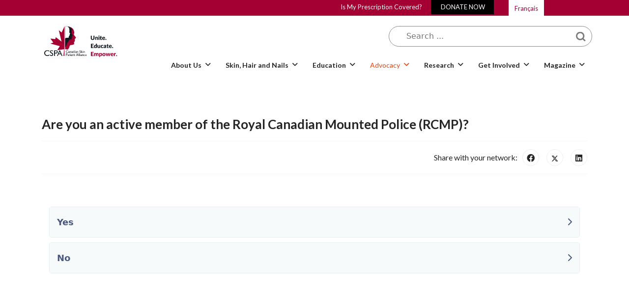

--- FILE ---
content_type: text/html; charset=utf-8
request_url: https://canadianskin.ca/advocacy/advocacy-reports/acne-report/185-english/access-to-media-coverage-toolkit/question-1/656-question-1d-en-gb
body_size: 14144
content:

<!doctype html>
<html lang="en-gb" dir="ltr">
	<head>
		
		<meta name="viewport" content="width=device-width, initial-scale=1, shrink-to-fit=no">
		<meta charset="utf-8" />
	<base href="https://canadianskin.ca/advocacy/advocacy-reports/acne-report/185-english/access-to-media-coverage-toolkit/question-1/656-question-1d-en-gb" />
	<meta name="author" content="MarketAccess Support" />
	<meta name="generator" content="Helix Ultimate - The Most Popular Joomla! Template Framework." />
	<title>CSPA - Are you an active member of the Royal Canadian Mounted Police (RCMP)?</title>
	<link href="/images/favicon.ico" rel="shortcut icon" type="image/vnd.microsoft.icon" />
	<link href="/components/com_sppagebuilder/assets/css/font-awesome-5.min.css?efcb014a6f41a6d880968ea58653b58d" rel="stylesheet" />
	<link href="/components/com_sppagebuilder/assets/css/font-awesome-v4-shims.css?efcb014a6f41a6d880968ea58653b58d" rel="stylesheet" />
	<link href="/components/com_sppagebuilder/assets/css/animate.min.css?efcb014a6f41a6d880968ea58653b58d" rel="stylesheet" />
	<link href="/components/com_sppagebuilder/assets/css/sppagebuilder.css?efcb014a6f41a6d880968ea58653b58d" rel="stylesheet" />
	<link href="/media/com_sppagebuilder/css/article-656.css" rel="stylesheet" />
	<link href="/media/plg_system_jcepro/site/css/content.min.css?86aa0286b6232c4a5b58f892ce080277" rel="stylesheet" />
	<link href="/media/com_rstbox/css/engagebox.css?54d81f4bfbbb5c336fc748f44851de22" rel="stylesheet" />
	<link href="//fonts.googleapis.com/css?family=Lato:100,100i,200,200i,300,300i,400,400i,500,500i,600,600i,700,700i,800,800i,900,900i&subset=latin&display=swap" rel="stylesheet" media="none" onload="media=&quot;all&quot;" />
	<link href="/templates/shaper_helixultimate/css/bootstrap.min.css" rel="stylesheet" />
	<link href="/plugins/system/helixultimate/assets/css/system-j3.min.css" rel="stylesheet" />
	<link href="/templates/shaper_helixultimate/css/font-awesome.min.css" rel="stylesheet" />
	<link href="/templates/shaper_helixultimate/css/v4-shims.min.css" rel="stylesheet" />
	<link href="/templates/shaper_helixultimate/css/template.css" rel="stylesheet" />
	<link href="/templates/shaper_helixultimate/css/presets/preset2.css" rel="stylesheet" />
	<link href="/media/com_rsform/css/front.css?54d81f4bfbbb5c336fc748f44851de22" rel="stylesheet" />
	<link href="/media/jui/css/chosen.css?54d81f4bfbbb5c336fc748f44851de22" rel="stylesheet" />
	<link href="/media/com_finder/css/finder.css?54d81f4bfbbb5c336fc748f44851de22" rel="stylesheet" />
	<link href="/media/mod_languages/css/template.css?54d81f4bfbbb5c336fc748f44851de22" rel="stylesheet" />
	<style>
.eb-8 .eb-dialog{--eb-max-width:380px;--eb-height:auto;--eb-padding:40px;--eb-border-radius:3px;--eb-background-color:rgba(255, 255, 255, 1);--eb-text-color:rgba(51, 51, 51, 1);--eb-dialog-shadow:var(--eb-shadow-elevation);text-align:center;--eb-border-style:solid;--eb-border-color:rgba(0, 0, 0, 0.4);--eb-border-width:1px;--eb-overlay-enabled:1;--eb-overlay-clickable:1;--eb-bg-image-enabled:0;--eb-background-image:none;}.eb-8 .eb-close{--eb-close-button-inside:block;--eb-close-button-outside:none;--eb-close-button-icon:block;--eb-close-button-image:none;--eb-close-button-font-size:28px;--eb-close-button-color:rgba(174, 174, 174, 1);--eb-close-button-hover-color:rgba(128, 128, 128, 1);}.eb-8 .eb-dialog .eb-container{justify-content:center;min-height:100%;display:flex;flex-direction:column;}.eb-8 .eb-backdrop{--eb-overlay-background-color:rgba(0, 0, 0, 0.5);}.eb-8.eb-inst{justify-content:center;align-items:center;}.eb-8 {
                --animation_duration: 300ms;

            }
        .ebExtLink .eb-btn {
   width:90px;
}.com-sppagebuilder #sp-main-body {
    padding: 30px 0 0 0 !important;
}
#sp-logo {padding-top: 15px;}
#sp-header {padding-top: 120px;    box-shadow: none !important; background: none !important; }

.impact-circle-wrap .sppb-addon-wrapper {
  height:250px;
  width: 250px;
  background-color: #a50034 !important;
  text-align: center;
  padding: 20px 20px 20px 20px;
  border-radius: 50%;
  display: flex;
  align-items: center;
  justify-content: center;
margin: 0 auto;
}

@media (max-width: 767px){
.impact-circle-wrap .sppb-addon-wrapper {
  height:200px;
  width: 200px;
margin: 10px auto !important;
}
}

#sp-section-1 {
    margin-top: -120px;
    z-index: 100000;
    position: relative;
}

#sp-new-header {margin-top: 0px;}

#sp-logo {
    position: relative;
    z-index: 10000;
}

#sp-logo span.logo {display: none;}
#sp-top-menu {
  text-align: right;
}

#sp-top-menu ul {
display: block;
}

#sp-top-menu ul li {
display: inline-block; padding-left: 2px;
}

#sp-top-menu ul li a {
    display: inline-block;
    color: #ffffff;
    font-size: 13px;
    font-weight: 400;
    text-decoration: none;
    padding: 5px 18px;
}

#sp-top-menu ul li a:hover, #sp-top-menu ul li.active a {
    color: #ffffff;
    background: #ca0040;
}

#sp-language .sp-module-content .mod-languages ul.lang-inline li {
background: #ffffff; padding-top: 4px; padding-bottom: 4px;
}



#sp-language .sp-module-content .mod-languages ul.lang-inline li a {
    color: #a50034;
    font-size: 13px;
    font-weight: 400;
    text-decoration: none;
    padding-left: 12px !important;
    padding-right: 12px  !important;
}

#sp-bottom .sp-module .sp-module-title, #sp-bottom2 h2 {
    color: #ffffff;
    font-size: 26px;
    line-height: 26px;
    font-weight: 700;
    text-transform: capitalize;
    margin-bottom: 20px;
}

#sp-ajax-search .finder {
    float: right;
    width: 45%;
    margin-top: -10px;
    margin-bottom: 40px;
    position: relative;
    z-index: 1000
}

#sp-ajax-search input[type="text"], #sp-ajax-search  input[type="search"] {
    background: url(https://www.canadianskin.ca/templates/cspa2023/images/search_btn23.png) no-repeat right center #ffffff !important;
    background-size: 32px !important;
    border: 1px solid #8a8a8a !important;
    border-radius: 30px;
    -moz-border-radius: 30px;
    -webkit-border-radius: 30px;
    color: #000000 !important;
    padding-top: 10px !important;
    padding-bottom: 10px !important;
    padding-left: 35px !important;
    padding-right: 40px !important;
    margin-left: 10px;
    display: block;
    width: 100%;
    padding: 0.5rem 0.75rem;
    font-size: 1rem;
    line-height: 1.25;
    color: #000000;
    transition: border-color ease-in-out 0.15s, box-shadow ease-in-out 0.15s;
}

#sp-header a#offcanvas-toggler,
#sp-header #sp-logo {display:none !important;}

#sp-footer, #sp-bottom {
background: #000000;
}
#sp-bottom1 ul.nav {
display: block;
}
#sp-bottom .sp-module ul>li>a {
color: #ffffff;font-size: 16px;
}

#sp-bottom .sp-module ul>li>a:hover {
color: #d30042;
}

#sp-bottom2  div.formBody {
    float: none;
}

#sp-bottom2 label {
    display: none;
}

#sp-bottom2 div.formBody input[type="text"] {
    width: 70% !important;
    border-radius: 20px;
    padding: 8px 15px;
    color: #000000;
    margin: 30px auto 20px;
}

#sp-bottom2  div.formBody button[type="submit"] {
    background: #d30042;
    border-radius: 20px;
    padding: 10px 30px 12px;
    border: none;color: #fff;
   margin: 0px auto 20px;
}

#sp-bottom2  div.formBody button[type="submit"]:hover {
  opacity:0.85;transition: all 0.5s ease;
}

#sp-bottom2 p.social_icons a {
    display: inline-block;
}

#sp-bottom2 p.social_icons a {
    margin: 0 3px;position:relative; 
}

#sp-bottom2 p.social_icons a img {
}

#sp-bottom2 p.social_icons a img.hover {display:none;}
#sp-bottom2 p.social_icons a:hover img.default{display:none !important;height:0px !important;width:0px !important;text-indent:-9999px;}
#sp-bottom2 p.social_icons a:hover img.hover {display:inline-block; margin-top:-28px !important; transition: all 0.5s ease; }


#sp-bottom2 a {
    color: #ffffff;    margin: 0 10px;
}

#sp-bottom2 a:hover {
    color: #d30042;
    text-decoration: none;
}

#sp-bottom2 {
    text-align: center;
}

#sp-bottom3 .sp-module ul>li>a {
display: inline-block;
}

#sp-bottom3 ul li span {
    font-weight: 700;
    color: #d30042;
    margin-left: 0px;
}

#sp-bottom3 img {
     margin-top: 10px;
}

#sp-footer {
    border-top: 1px solid #ffffff;
    text-align: center;
    padding-top: 15px;
    color: #fff;
}

#sp-footer .container-inner {
    padding: 10px 0;
    border-top: 0 !important;
}

@media (max-width:767px) { 
          #sp-section-1 {margin-top:0px;}
         #sp-header {padding-top: 0px;min-height: 140px;height: 140px;}
#sp-header a#offcanvas-toggler, #sp-header #sp-logo {
    display: block !important; }
#sp-section-1 {position: static;}
#sp-logo {display: none;}
#sp-ajax-search .finder {float:none; width: 95%;}
}

.item-1986 {
	background: black;
}.sp-megamenu-parent > li > a, .sp-megamenu-parent > li > span, .sp-megamenu-parent .sp-dropdown li.sp-menu-item > a{font-family: 'Lato', sans-serif;text-decoration: none;}
.menu.nav-pills > li > a, .menu.nav-pills > li > span, .menu.nav-pills .sp-dropdown li.sp-menu-item > a{font-family: 'Lato', sans-serif;text-decoration: none;}
#sp-section-1{ background-color:#A50034; }
	</style><style type="text/css">
h1 {
    font-size: 26px !important;
    line-height: 32px !important;
    font-weight: 600 !important;
}
  .sppb-btn-default {
    color: #010101;
    background-color: #ffffff;
    border-color: #000000;
    border-width: 2px;
}
  a {
    font-weight: 600;
}
</style>
	<script type="application/json" class="joomla-script-options new">{"csrf.token":"fc68ccc20cc49ace0223cfc7801a5837","system.paths":{"root":"","base":""},"data":{"breakpoints":{"tablet":991,"mobile":480},"header":{"stickyOffset":"100"}},"system.keepalive":{"interval":3600000,"uri":"\/component\/ajax\/?format=json"}}</script>
	<script src="/media/jui/js/jquery.min.js?54d81f4bfbbb5c336fc748f44851de22"></script>
	<script src="/media/jui/js/jquery-noconflict.js?54d81f4bfbbb5c336fc748f44851de22"></script>
	<script src="/media/jui/js/jquery-migrate.min.js?54d81f4bfbbb5c336fc748f44851de22"></script>
	<script src="/components/com_sppagebuilder/assets/js/jquery.parallax.js?efcb014a6f41a6d880968ea58653b58d"></script>
	<script src="/components/com_sppagebuilder/assets/js/sppagebuilder.js?efcb014a6f41a6d880968ea58653b58d" defer></script>
	<script src="/media/system/js/core.js?54d81f4bfbbb5c336fc748f44851de22"></script>
	<script src="/media/com_rstbox/js/vendor/velocity.min.js?54d81f4bfbbb5c336fc748f44851de22"></script>
	<script src="/media/com_rstbox/js/vendor/velocity.ui.min.js?54d81f4bfbbb5c336fc748f44851de22"></script>
	<script src="/media/com_rstbox/js/engagebox.js?54d81f4bfbbb5c336fc748f44851de22"></script>
	<script src="/templates/shaper_helixultimate/js/bootstrap.bundle.min.js"></script>
	<script src="/templates/shaper_helixultimate/js/main.js"></script>
	<script src="/media/com_rsform/js/script.js?54d81f4bfbbb5c336fc748f44851de22"></script>
	<script src="/media/com_rsform/js/hashcash/sha256.js?54d81f4bfbbb5c336fc748f44851de22"></script>
	<script src="/media/com_rsform/js/hashcash/hashcash.js?54d81f4bfbbb5c336fc748f44851de22"></script>
	<!--[if lt IE 9]><script src="/media/system/js/polyfill.event.js?54d81f4bfbbb5c336fc748f44851de22"></script><![endif]-->
	<script src="/media/system/js/keepalive.js?54d81f4bfbbb5c336fc748f44851de22"></script>
	<script src="/media/jui/js/chosen.jquery.min.js?54d81f4bfbbb5c336fc748f44851de22"></script>
	<script src="/media/jui/js/jquery.autocomplete.min.js?54d81f4bfbbb5c336fc748f44851de22"></script>
	<script>
jQuery(document).ready(function($){'use strict';
				if('hide' === 'hide') {
					$( '#sppb-addon-1635872227776' + ' .sppb-addon-accordion .sppb-panel-heading').removeClass('active');
				} else {
					$( '#sppb-addon-1635872227776' + ' .sppb-addon-accordion .sppb-panel-heading').addClass('active');
				}
				$( '#sppb-addon-1635872227776' + ' .sppb-addon-accordion .sppb-panel-collapse').hide();
			});
document.addEventListener('DOMContentLoaded', function() {
    document.addEventListener('click', function(event) {
        var el = event.target;
        
        if (el.nodeName.toLocaleLowerCase() != 'a') {
            var parentLink = el.closest('a');

            if (!parentLink) {
                return;
            }

            el = parentLink;
        }

        if (el.classList.contains('eb-btn-continue')) {
            return;
        }
                    
        var isLocal = location.hostname === el.hostname || !el.hostname.length;
        if (isLocal) {
            return;
        }

        // Remote link detected!
        event.preventDefault();
        var box = EngageBox.getInstance(8);
        box.open();
        box.el.querySelector('.eb-btn-continue').setAttribute('href', el.getAttribute('href'));
    })
});
template="shaper_helixultimate";RSFormPro.Ajax.URL = "\/component\/rsform\/?task=ajaxValidate&Itemid=1743";RSFormProUtils.addEvent(window, 'load', function(){
    RSFormPro.Ajax.overrideSubmit(17, {"parent":"","field":"rsform-error"}, false);
});ajaxExtraValidationScript[17] = function(task, formId, data){ 
var formComponents = {};
formComponents[156]='Message';formComponents[160]='hAntiSpam';
RSFormPro.Ajax.displayValidationErrors(formComponents, task, formId, data);
};

	jQuery(function ($) {
		initChosen();
		$("body").on("subform-row-add", initChosen);

		function initChosen(event, container)
		{
			container = container || document;
			$(container).find(".advancedSelect").chosen({"disable_search_threshold":10,"search_contains":true,"allow_single_deselect":true,"placeholder_text_multiple":"Type or select some options","placeholder_text_single":"Select an option","no_results_text":"No results match"});
		}
	});
	
jQuery(document).ready(function() {
	var value, searchword = jQuery('#mod-finder-searchword239');

		// Get the current value.
		value = searchword.val();

		// If the current value equals the default value, clear it.
		searchword.on('focus', function ()
		{
			var el = jQuery(this);

			if (el.val() === 'Search ...')
			{
				el.val('');
			}
		});

		// If the current value is empty, set the previous value.
		searchword.on('blur', function ()
		{
			var el = jQuery(this);

			if (!el.val())
			{
				el.val(value);
			}
		});

		jQuery('#mod-finder-searchform239').on('submit', function (e)
		{
			e.stopPropagation();
			var advanced = jQuery('#mod-finder-advanced239');

			// Disable select boxes with no value selected.
			if (advanced.length)
			{
				advanced.find('select').each(function (index, el)
				{
					var el = jQuery(el);

					if (!el.val())
					{
						el.attr('disabled', 'disabled');
					}
				});
			}
		});
	var suggest = jQuery('#mod-finder-searchword239').autocomplete({
		serviceUrl: '/component/finder/?task=suggestions.suggest&amp;format=json&amp;tmpl=component',
		paramName: 'q',
		minChars: 1,
		maxHeight: 400,
		width: 300,
		zIndex: 9999,
		deferRequestBy: 500
	});});
	</script>
	<!-- Joomla Facebook Integration Begin -->
<script type='text/javascript'>
!function(f,b,e,v,n,t,s){if(f.fbq)return;n=f.fbq=function(){n.callMethod?
n.callMethod.apply(n,arguments):n.queue.push(arguments)};if(!f._fbq)f._fbq=n;
n.push=n;n.loaded=!0;n.version='2.0';n.queue=[];t=b.createElement(e);t.async=!0;
t.src=v;s=b.getElementsByTagName(e)[0];s.parentNode.insertBefore(t,s)}(window,
document,'script','https://connect.facebook.net/en_US/fbevents.js');
fbq('init', '538167390121193', {}, {agent: 'pljoomla'});
fbq('track', 'PageView');
</script>
<noscript>
<img height="1" width="1" style="display:none" alt="fbpx"
src="https://www.facebook.com/tr?id=538167390121193&ev=PageView&noscript=1"/>
</noscript>
<!-- DO NOT MODIFY -->
<!-- Joomla Facebook Integration end -->
	<!-- Global Site Tag (gtag.js) - Google Analytics -->
			<script async src="https://www.googletagmanager.com/gtag/js?id=G-WPGMRV50EJ"></script>
			<script>
			  window.dataLayer = window.dataLayer || [];
			  function gtag(){dataLayer.push(arguments);}
			  gtag('js', new Date());
			  gtag('config', 'G-WPGMRV50EJ' );
			</script>
<style>
      p, h1, h2, h3, h4, h5, h6, li {font-family: Lato, sans-serif!important;}
</style>
			<link href="/components/com_spsimpleportfolio/assets/css/portfolio-ddl.css" rel="stylesheet" type="text/css" />
<script src="/components/com_spsimpleportfolio/assets/js/portfolio-ddl.js" type="text/javascript"></script>
</head>
	<body class="site helix-ultimate hu com_content com-content view-article layout-default task-none itemid-1743 en-gb ltr layout-fluid offcanvas-init offcanvs-position-right">

		
		
		<div class="body-wrapper">
			<div class="body-innerwrapper">
				
<header id="sp-header">
	<div class="container">
		<div class="container-inner">
			<div class="row">
				<!-- Logo -->
				<div id="sp-logo" class="col-auto">
					<div class="sp-column">
						<span class="logo"><a href="/">CSPA</a></span>						<div class="sp-module "><div class="sp-module-content">

<div class="custom"  >
	<p><a href="/en/"><img src="/images/cspa-logo-tagline.svg" alt="cspa logo bilingual 550px" width="200" /></a></p></div>
</div></div>
					</div>
				</div>

				<!-- Menu -->
				<div id="sp-menu" class="col-auto flex-auto">
					<div class="sp-column  d-flex justify-content-end align-items-center">
						<nav class="sp-megamenu-wrapper d-flex" role="navigation"><a id="offcanvas-toggler" aria-label="Menu" class="offcanvas-toggler-right d-flex d-lg-none" href="#"><div class="burger-icon" aria-hidden="true"><span></span><span></span><span></span></div></a><ul class="sp-megamenu-parent menu-animation-fade-up d-none d-lg-block"><li class="sp-menu-item sp-has-child"><a   href="/about-us"  >About Us</a><div class="sp-dropdown sp-dropdown-main sp-menu-right" style="width: 240px;"><div class="sp-dropdown-inner"><ul class="sp-dropdown-items"><li class="sp-menu-item sp-has-child"><a   href="/about-us/who-we-are"  >Who We Are</a><div class="sp-dropdown sp-dropdown-sub sp-menu-right" style="width: 240px;"><div class="sp-dropdown-inner"><ul class="sp-dropdown-items"><li class="sp-menu-item"><a   href="/about-us/who-we-are/board-of-directors"  >Board of Directors</a></li><li class="sp-menu-item"><a   href="/about-us/who-we-are/staff"  >Staff</a></li><li class="sp-menu-item"><a   href="/about-us/who-we-are/medical-advisors"  >Medical Advisors</a></li></ul></div></div></li><li class="sp-menu-item sp-has-child"><a   href="/about-us/what-we-do"  >What We Do</a><div class="sp-dropdown sp-dropdown-sub sp-menu-right" style="width: 240px;"><div class="sp-dropdown-inner"><ul class="sp-dropdown-items"><li class="sp-menu-item"><a   href="/about-us/what-we-do/strategic-plan"  >Strategic Plan</a></li><li class="sp-menu-item"><a   href="/about-us/what-we-do/annual-reports"  >Annual Reports</a></li></ul></div></div></li><li class="sp-menu-item"><a   href="/about-us/affiliate-members"  >Affiliate Members</a></li><li class="sp-menu-item"><a   href="/about-us/sponsors"  >Sponsors</a></li><li class="sp-menu-item"><a   href="/about-us/our-network"  >Our Network</a></li></ul></div></div></li><li class="sp-menu-item"></li><li class="sp-menu-item sp-has-child"><a   href="/skin-hair-and-nails"  >Skin, Hair and Nails</a><div class="sp-dropdown sp-dropdown-main sp-menu-right" style="width: 240px;"><div class="sp-dropdown-inner"><ul class="sp-dropdown-items"><li class="sp-menu-item"><a   href="/skin-hair-and-nails"  >Skin, Hair and Nails</a></li><li class="sp-menu-item sp-has-child"><a   href="/skin-hair-and-nails/treatments"  >Treatments</a><div class="sp-dropdown sp-dropdown-sub sp-menu-right" style="width: 240px;"><div class="sp-dropdown-inner"><ul class="sp-dropdown-items"><li class="sp-menu-item"></li><li class="sp-menu-item"><a   href="/skin-hair-and-nails/treatments/biologics-and-biosimilars"  >Biologics and Biosimilars</a></li><li class="sp-menu-item"><a   href="/skin-hair-and-nails/treatments/immunotherapy"  >Immunotherapy</a></li><li class="sp-menu-item"><a   href="/skin-hair-and-nails/treatments/topicals"  >Topicals</a></li><li class="sp-menu-item"><a   href="/skin-hair-and-nails/treatments/pharmacist-help"  >How can my pharmacist help my skin, hair, or nail condition?</a></li></ul></div></div></li></ul></div></div></li><li class="sp-menu-item sp-has-child"><a   href="/education"  >Education</a><div class="sp-dropdown sp-dropdown-main sp-menu-right" style="width: 240px;"><div class="sp-dropdown-inner"><ul class="sp-dropdown-items"><li class="sp-menu-item"><a   href="/education/self-empowerment-toolkit"  >Self-Empowerment Toolkit</a></li><li class="sp-menu-item"><a   href="/education/communities-and-cultures"  >Communities and Cultures</a></li><li class="sp-menu-item"><a   href="/education/glossary-of-dermatology-terms"  >Glossary of Dermatology Terms</a></li><li class="sp-menu-item"><a   href="/education/covid-19"  >COVID-19</a></li></ul></div></div></li><li class="sp-menu-item sp-has-child active"><a   href="/advocacy"  >Advocacy</a><div class="sp-dropdown sp-dropdown-main sp-menu-right" style="width: 240px;"><div class="sp-dropdown-inner"><ul class="sp-dropdown-items"><li class="sp-menu-item"><a   href="/advocacy/skin-patient-charter"  >Skin Patient Charter</a></li><li class="sp-menu-item sp-has-child active"><a   href="/advocacy/advocacy-reports"  >Advocacy Reports</a><div class="sp-dropdown sp-dropdown-sub sp-menu-right" style="width: 240px;"><div class="sp-dropdown-inner"><ul class="sp-dropdown-items"><li class="sp-menu-item current-item active"><a aria-current="page"  href="/advocacy/advocacy-reports/acne-report"  >Acne Report</a></li><li class="sp-menu-item"><a   href="/advocacy/advocacy-reports/eczema-report"  >Eczema Report</a></li><li class="sp-menu-item"><a   href="/advocacy/advocacy-reports/hs-report"  >HS Report</a></li></ul></div></div></li><li class="sp-menu-item sp-has-child"><a   href="/advocacy/awareness-campaigns"  >Awareness Campaigns</a><div class="sp-dropdown sp-dropdown-sub sp-menu-right" style="width: 240px;"><div class="sp-dropdown-inner"><ul class="sp-dropdown-items"><li class="sp-menu-item"><a   href="/advocacy/awareness-campaigns/shed-the-shame"  >Shed The Shame</a></li><li class="sp-menu-item"><a   href="/advocacy/awareness-campaigns/hs-awareness-week"  >HS Awareness Week </a></li></ul></div></div></li><li class="sp-menu-item sp-has-child"><a   href="/advocacy/position-statements"  >Position Statements</a><div class="sp-dropdown sp-dropdown-sub sp-menu-right" style="width: 240px;"><div class="sp-dropdown-inner"><ul class="sp-dropdown-items"><li class="sp-menu-item"><a   href="/advocacy/position-statements/pharmacare"  >Pharmacare</a></li><li class="sp-menu-item"><a   href="/advocacy/position-statements/election-position-statement"  >Election Position Statement</a></li></ul></div></div></li><li class="sp-menu-item"><a   href="/advocacy/submissions"  >Submissions</a></li></ul></div></div></li><li class="sp-menu-item sp-has-child"><a   href="/research"  >Research</a><div class="sp-dropdown sp-dropdown-main sp-menu-right" style="width: 240px;"><div class="sp-dropdown-inner"><ul class="sp-dropdown-items"><li class="sp-menu-item"><a   href="/research/open-surveys"  >Open Surveys</a></li><li class="sp-menu-item sp-has-child"><a   href="/research/skin-canada"  >SkIN Canada</a><div class="sp-dropdown sp-dropdown-sub sp-menu-right" style="width: 240px;"><div class="sp-dropdown-inner"><ul class="sp-dropdown-items"><li class="sp-menu-item"><a   href="/research/skin-canada/about-skin-canada"  >About SkIN Canada</a></li><li class="sp-menu-item"><a   href="/research/skin-canada/patient-research-partners"  >Patient Research Partners</a></li><li class="sp-menu-item"><a   href="/research/skin-canada/top-10-questions"  >Top 10 Questions</a></li></ul></div></div></li><li class="sp-menu-item"><a   href="/research/clinical-trials"  >Clinical Trials</a></li></ul></div></div></li><li class="sp-menu-item sp-has-child"><a   href="/get-involved"  >Get Involved</a><div class="sp-dropdown sp-dropdown-main sp-menu-right" style="width: 240px;"><div class="sp-dropdown-inner"><ul class="sp-dropdown-items"><li class="sp-menu-item"><a   href="/get-involved/donate"  >Ways To Give</a></li><li class="sp-menu-item sp-has-child"><a   href="/get-involved/volunteers"  >Volunteers</a><div class="sp-dropdown sp-dropdown-sub sp-menu-right" style="width: 240px;"><div class="sp-dropdown-inner"><ul class="sp-dropdown-items"><li class="sp-menu-item"><a   href="/get-involved/volunteers/how-to-volunteer"  >How To Volunteer</a></li><li class="sp-menu-item"><a   href="/get-involved/volunteers/volunteer-recognition"  >Volunteer Recognition  </a></li></ul></div></div></li><li class="sp-menu-item sp-has-child"><a   href="/get-involved/patients-and-caregivers"  >Patients and Caregivers</a><div class="sp-dropdown sp-dropdown-sub sp-menu-right" style="width: 240px;"><div class="sp-dropdown-inner"><ul class="sp-dropdown-items"><li class="sp-menu-item"><a   href="/get-involved/patients-and-caregivers/patient-stories"  >Patient Stories</a></li><li class="sp-menu-item"><a   href="/get-involved/patients-and-caregivers/tanny-nadon-caregiver-award"  >Tanny Nadon Caregiver Award</a></li></ul></div></div></li><li class="sp-menu-item sp-has-child"><a   href="/get-involved/affiliate-members"  >Affiliate Members</a><div class="sp-dropdown sp-dropdown-sub sp-menu-right" style="width: 240px;"><div class="sp-dropdown-inner"><ul class="sp-dropdown-items"><li class="sp-menu-item"><a   href="/get-involved/affiliate-members/becoming-an-affiliate"  >Becoming an Affiliate Member</a></li><li class="sp-menu-item"><a   href="/get-involved/affiliate-members/benefits-of-being-an-affiliate"  >Benefits of Being an Affiliate Member</a></li><li class="sp-menu-item"><a   href="/get-involved/affiliate-members/current-affiliate-members"  >Current Affiliate Members</a></li></ul></div></div></li><li class="sp-menu-item"><a   href="/get-involved/dermatologist-of-the-year"  >Dermatologist of the Year</a></li><li class="sp-menu-item sp-has-child"><a   href="/get-involved/events"  >Events</a><div class="sp-dropdown sp-dropdown-sub sp-menu-right" style="width: 240px;"><div class="sp-dropdown-inner"><ul class="sp-dropdown-items"><li class="sp-menu-item"><a   href="/get-involved/events/past-events"  >Past Events</a></li></ul></div></div></li></ul></div></div></li><li class="sp-menu-item sp-has-child"><a   href="https://www.canadianskin.ca/magazine/canadian-skin-magazine"  >Magazine</a><div class="sp-dropdown sp-dropdown-main sp-menu-right" style="width: 240px;"><div class="sp-dropdown-inner"><ul class="sp-dropdown-items"><li class="sp-menu-item"><a   href="/magazine/canadian-skin-magazine"  >Canadian Skin Magazine</a></li><li class="sp-menu-item"><a   href="/magazine/previous-issues"  >Previous Issues</a></li><li class="sp-menu-item"><a   href="/magazine/get-the-magazine"  >Get the Magazine</a></li></ul></div></div></li></ul></nav>						

						<!-- Related Modules -->
						<div class="d-none d-lg-flex header-modules align-items-center">
								
													</div>
						
						<!-- if offcanvas position right -->
													<a id="offcanvas-toggler"  aria-label="Menu" title="Menu"  class="mega offcanvas-toggler-secondary offcanvas-toggler-right d-flex align-items-center" href="#">
							<div class="burger-icon"><span></span><span></span><span></span></div>
							</a>
											</div>
				</div>
			</div>
		</div>
	</div>
</header>				
<section id="sp-section-1" >

						<div class="container">
				<div class="container-inner">
			
	
<div class="row">
	<div id="sp-top-menu" class="col-md-10  col-lg-10 col-xxl-11 "><div class="sp-column "><div class="sp-module _menu"><div class="sp-module-content"><ul class="nav menu  sf-menu">
<li class="item-1573"><a href="/is-my-prescription-covered" >Is My Prescription Covered?</a></li><li class="item-1986"><a target="_blank" href="https://www.canadahelps.org/en/dn/93152?v2=true" target="_blank" rel="noopener noreferrer">DONATE NOW</a></li></ul>
</div></div></div></div><div id="sp-language" class="col-md-2  col-lg-2 col-xxl-1 col-xl-2 "><div class="sp-column "><div class="sp-module "><div class="sp-module-content"><div class="mod-languages">

	<ul class="lang-inline">
									<li dir="ltr">
			<a target="_blank" href="https://apropeau.ca/component/content/article/203-french/acces-a-la-boite-a-outils-de-couverture-mediatique/question-1f/797-question-1d-fr-fr?Itemid=273">
							Français						</a>
			</li>
				</ul>

</div>
</div></div></div></div></div>
							</div>
			</div>
			
	</section>

<section id="sp-new-header" >

						<div class="container">
				<div class="container-inner">
			
	
<div class="row">
	<div id="sp-logo" class="col-md-2  col-lg-2 col-xxl-2 col-xl-2 "><div class="sp-column "><div class="sp-module "><div class="sp-module-content">

<div class="custom"  >
	<p><a href="/en/"><img src="/images/cspa-logo-tagline.svg" alt="cspa logo bilingual 550px" width="200" /></a></p></div>
</div></div><span class="logo"><a href="/">CSPA</a></span></div></div><div id="sp-ajax-search" class="col-md-10  col-lg-10 col-xxl-10 col-xl-10 "><div class="sp-column "><div class="sp-module "><div class="sp-module-content">
<div class="finder">
	<form id="mod-finder-searchform239" action="/component/finder/search" method="get" class="form-search" role="search">
		<label for="mod-finder-searchword239" class="element-invisible finder">What are you looking for?</label><input type="text" name="q" id="mod-finder-searchword239" class="search-query input-medium" size="35" value="" placeholder="Search ..."/>
						<input type="hidden" name="Itemid" value="1743" />	</form>
</div>
</div></div><div class="sp-module "><div class="sp-module-content">

<div class="custom"  >
	</div>
</div></div></div></div></div>
							</div>
			</div>
			
	</section>

<section id="sp-main-body" >

										<div class="container">
					<div class="container-inner">
						
	
<div class="row">
	
<main id="sp-component" class="col-lg-12 ">
	<div class="sp-column ">
		<div id="system-message-container" aria-live="polite">
			</div>


		
		<div class="article-details " itemscope itemtype="https://schema.org/Article">
	<meta itemprop="inLanguage" content="en-GB">
	
	
					
		
		
		<div class="article-header">
					<h1 itemprop="headline">
				Are you an active member of the Royal Canadian Mounted Police (RCMP)?			</h1>
									</div>
		<div class="article-can-edit d-flex flex-wrap justify-content-between">
				</div>
			
		
			
		
		
			<div class="article-ratings-social-share d-flex justify-content-end">
			<div class="me-auto align-self-center">
							</div>
			<div style="margin-top:5px;padding-right:10px;font-family:Lato;">Share with your network: </div><div class="social-share-block">
				<div class="article-social-share">
	<div class="social-share-icon">
		<ul>
											<li>
					<a class="facebook" onClick="window.open('https://www.facebook.com/sharer.php?u=https://canadianskin.ca/advocacy/advocacy-reports/acne-report/185-english/access-to-media-coverage-toolkit/question-1/656-question-1d-en-gb','Facebook','width=600,height=300,left='+(screen.availWidth/2-300)+',top='+(screen.availHeight/2-150)+''); return false;" href="https://www.facebook.com/sharer.php?u=https://canadianskin.ca/advocacy/advocacy-reports/acne-report/185-english/access-to-media-coverage-toolkit/question-1/656-question-1d-en-gb" title="Facebook">
						<span class="fab fa-facebook" aria-hidden="true"></span>
					</a>
				</li>
																											<li>
					<a class="twitter" title="X (formerly Twitter)" onClick="window.open('https://twitter.com/share?url=https://canadianskin.ca/advocacy/advocacy-reports/acne-report/185-english/access-to-media-coverage-toolkit/question-1/656-question-1d-en-gb&amp;text=Are%20you%20an%20active%20member%20of%20the%20Royal%20Canadian%20Mounted%20Police%20(RCMP)?','Twitter share','width=600,height=300,left='+(screen.availWidth/2-300)+',top='+(screen.availHeight/2-150)+''); return false;" href="https://twitter.com/share?url=https://canadianskin.ca/advocacy/advocacy-reports/acne-report/185-english/access-to-media-coverage-toolkit/question-1/656-question-1d-en-gb&amp;text=Are%20you%20an%20active%20member%20of%20the%20Royal%20Canadian%20Mounted%20Police%20(RCMP)?">
					<svg xmlns="http://www.w3.org/2000/svg" viewBox="0 0 512 512" fill="currentColor" style="width: 13.56px;position: relative;top: -1.5px;"><path d="M389.2 48h70.6L305.6 224.2 487 464H345L233.7 318.6 106.5 464H35.8L200.7 275.5 26.8 48H172.4L272.9 180.9 389.2 48zM364.4 421.8h39.1L151.1 88h-42L364.4 421.8z"/></svg>
					</a>
				</li>
																												<li>
						<a class="linkedin" title="LinkedIn" onClick="window.open('https://www.linkedin.com/shareArticle?mini=true&url=https://canadianskin.ca/advocacy/advocacy-reports/acne-report/185-english/access-to-media-coverage-toolkit/question-1/656-question-1d-en-gb','Linkedin','width=585,height=666,left='+(screen.availWidth/2-292)+',top='+(screen.availHeight/2-333)+''); return false;" href="https://www.linkedin.com/shareArticle?mini=true&url=https://canadianskin.ca/advocacy/advocacy-reports/acne-report/185-english/access-to-media-coverage-toolkit/question-1/656-question-1d-en-gb" >
							<span class="fab fa-linkedin" aria-hidden="true"></span>
						</a>
					</li>
										</ul>
		</div>
	</div>
			</div>
		</div>
	
	<div itemprop="articleBody">
		<div id="sp-page-builder" class="sp-page-builder sppb-article-page-wrapper"><div class="page-content"><section id="section-id-1635787707278" class="sppb-section" ><div class="sppb-row-container"><div class="sppb-row"><div class="sppb-col-md-12" id="column-wrap-id-1635787707277"><div id="column-id-1635787707277" class="sppb-column" ><div class="sppb-column-addons"><div id="sppb-addon-wrapper-1635872227776" class="sppb-addon-wrapper"><div id="sppb-addon-1635872227776" class="clearfix "     ><div class="sppb-addon sppb-addon-accordion "><div class="sppb-addon-content"><div class="sppb-panel-group"><div class="sppb-panel sppb-panel-modern"><div class="sppb-panel-heading active " id="sppb-ac-heading-1635872227776-key-0" aria-expanded="true" aria-controls="sppb-ac-content-1635872227776-key-0"><span class="sppb-panel-title" aria-label="Yes">Yes</span><span class="sppb-toggle-direction" aria-label="Toggle Direction Icon 1"><i class="fa fa-chevron-right" aria-hidden="true"></i></span></div><div id="sppb-ac-content-1635872227776-key-0" class="sppb-panel-collapse" aria-labelledby="sppb-ac-heading-1635872227776-key-0"><div class="sppb-panel-body"><div id="sppb-addon-wrapper-1635872226" class="sppb-addon-wrapper"><div id="sppb-addon-1635872226" class="clearfix "     ><div class="sppb-addon sppb-addon-text-block  "><div class="sppb-addon-content"><p>If <strong>yes</strong>, you are likely eligible for the medication benefits provided through the RCMP Health Services Plan, which covers a range of supplemental health benefits.</p>
<p>The RCMP does not have a sophisticated formulary management system in place. Generally, members are eligible to be reimbursed for medicines available to provincial residents under their respective public plan formularies. When exceptions crop up, the national health services officer is asked to provide a medical review and recommendation. The Director General of Occupational Health and Safety will make a decision about medication coverage. </p>
<p>For more information about coverage, please see the <a target="_blank" href="https://www.medaviebc.ca/en/health-professionals/federal-administered-program-providers">Medavie Blue Cross website</a> about Federal Administered Program Providers.</p></div></div></div></div><div id="sppb-addon-wrapper-1635873874268" class="sppb-addon-wrapper"><div id="sppb-addon-1635873874268" class="clearfix "     ><div class="sppb-text-left"><a href="/advocacy/advocacy-reports/acne-report/185-english/access-to-media-coverage-toolkit/question-1/657-question-1e-are-you-a-veteran" id="btn-1635873874268" class="sppb-btn  sppb-btn-default sppb-btn-rounded">If you are a retired RCMP member, click here to learn more</a></div></div></div></div></div></div><div class="sppb-panel sppb-panel-modern"><div class="sppb-panel-heading " id="sppb-ac-heading-1635872227776-key-1" aria-expanded="false" aria-controls="sppb-ac-content-1635872227776-key-1"><span class="sppb-panel-title" aria-label="No">No</span><span class="sppb-toggle-direction" aria-label="Toggle Direction Icon 2"><i class="fa fa-chevron-right" aria-hidden="true"></i></span></div><div id="sppb-ac-content-1635872227776-key-1" class="sppb-panel-collapse" style="display: none;" aria-labelledby="sppb-ac-heading-1635872227776-key-1"><div class="sppb-panel-body"><div id="sppb-addon-wrapper-1635872677950" class="sppb-addon-wrapper"><div id="sppb-addon-1635872677950" class="clearfix "     ><div class="sppb-text-left"><a href="/advocacy/advocacy-reports/acne-report/185-english/access-to-media-coverage-toolkit/question-1/659-question-1f-are-you-a-refugee-claimant-or-a-government-sponsored-refugee" id="btn-1635872677950" class="sppb-btn  sppb-btn-default sppb-btn-rounded">Continue</a></div></div></div></div></div></div></div></div></div></div></div></div></div></div></div></div></section></div></div>	</div>

	
	
	
			
		
	

	
				</div>

			</div>
</main>
</div>
											</div>
				</div>
						
	</section>

<section id="sp-bottom" >

						<div class="container">
				<div class="container-inner">
			
	
<div class="row">
	<div id="sp-bottom1" class="col-lg-3 "><div class="sp-column "><div class="sp-module "><h3 class="sp-module-title">Quick links</h3><div class="sp-module-content"><ul class="nav menu  sf-menu">
<li class="item-140 parent"><a href="/about-us" >About Us</a></li><li class="item-131 parent"><a href="/skin-hair-and-nails" >Skin, Hair and Nails</a></li><li class="item-127 parent"><a href="/education" >Education</a></li><li class="item-121 active parent"><a href="/advocacy" >Advocacy</a></li><li class="item-1695 parent"><a href="/research" >Research</a></li><li class="item-1705 parent"><a href="/get-involved" >Get Involved</a></li><li class="item-1739 parent"><a target="_blank" href="https://www.canadianskin.ca/magazine/canadian-skin-magazine" >Magazine</a></li></ul>
</div></div></div></div><div id="sp-bottom2" class="col-lg-6 "><div class="sp-column "><div class="sp-module _mailing"><div class="sp-module-content"><div class="rsform_mailing">
	<form method="post"  id="userForm" class="formResponsive" action="https://canadianskin.ca/advocacy/advocacy-reports/acne-report/185-english/access-to-media-coverage-toolkit/question-1/656-question-1d-en-gb"><h2>join our mailing list</h2>
<div id="rsform_error_17" style="display: none;"><p class="formRed">Please complete all required fields!</p></div>
<!-- Do not remove this ID, it is used to identify the page so that the pagination script can work correctly -->
<div class="formContainer formHorizontal" id="rsform_17_page_0">
	<div class="formRow">
		<div class="formSpan12">
			<div class="rsform-block rsform-block-message rsform-type-textbox">
				<label class="formControlLabel" for="Message">Email address<strong class="formRequired">(*)</strong></label>
				<div class="formControls">
					<div class="formBody">
						<input type="text" value="" size="20" placeholder="Email address" name="form[Message]" id="Message" class="rsform-input-box" aria-required="true" />
						<span class="formValidation"><span id="component156" class="formNoError">Invalid Input</span></span>
						<p class="formDescription"></p>
					</div>
				</div>
			</div>
			<div class="rsform-block rsform-block-hantispam rsform-type-hashcash">
				<label class="formControlLabel" for="hAntiSpam"><strong class="formRequired">(*)</strong></label>
				<div class="formControls">
					<div class="formBody">
						<button type="button" id="hAntiSpam" data-rsfp-hashcash data-hashcash-level="4" data-hashcash-text="1734c07122dab2708640c0d6a2999d5c" data-hashcash-name="form[hAntiSpam]"><svg class="hashcash__pending hashcash" xmlns="http://www.w3.org/2000/svg" viewBox="0 0 52 52"><circle class="hashcash__circle" cx="26" cy="26" r="25" fill="none"/><path class="hashcash__check" fill="none" d="M14.1 27.2l7.1 7.2 16.7-16.8"/></svg><span class="hashcash__text">I am not a robot</span></button>
						<span class="formValidation"><span id="component160" class="formNoError">Invalid Input</span></span>
						<p class="formDescription"></p>
					</div>
				</div>
			</div>
			<div class="rsform-block rsform-block-submit rsform-type-submitbutton">
				<label class="formControlLabel"></label>
				<div class="formControls">
					<div class="formBody">
						<button type="submit" name="form[submit]" id="submit" class="rsform-submit-button" >Subscribe</button>
						<span class="formValidation"></span>
						<p class="formDescription"></p>
					</div>
				</div>
			</div>
		</div>
	</div>
</div><input type="hidden" name="form[formId]" value="17"/><input type="hidden" name="fc68ccc20cc49ace0223cfc7801a5837" value="1" /></form></div></div></div><div class="sp-module "><h3 class="sp-module-title">Follow us</h3><div class="sp-module-content">

<div class="custom"  >
	<p class="social_icons"><a target="_blank" href="https://www.facebook.com/CanadianSkin" target="_blank" rel="noopener"><img class="default" src="/images/fb-23.png" alt="" /><img class="hover" src="/images/fb-23-a.png" alt="" /></a> <a target="_blank" href="https://www.linkedin.com/company/canadianskin" target="_blank" rel="noopener"><img class="default" src="/images/in-23.png" alt="" /><img class="hover" src="/images/in-23-a.png" alt="" /></a> <a target="_blank" href="https://www.instagram.com/canadianskin/" target="_blank" rel="noopener"><img class="default" src="/images/insta-23.png" alt="" /><img class="hover" src="/images/insta-23-a.png" alt="" /></a> <a target="_blank" href="https://twitter.com/CanadianSkin" target="_blank" rel="noopener"><img class="default" src="/images/twitter-23.png" alt="" /><img class="hover" src="/images/twitter-23-a.png" alt="" /></a> <a target="_blank" href="https://www.youtube.com/@canadianskin" target="_blank" rel="noopener"><img class="default" src="/images/youtube-23.png" alt="" /><img class="hover" src="/images/youtube-23-a.png" alt="" /></a></p>
<p><a href="/advocacy/advocacy-reports/acne-report/55-english/about-us/109-privacy-policy">Privacy Statement</a></p>
<!-- p><a href="#">Linking policy</a> <a href="#">Complaints policy</a> <a href="#">Terms of Use</a></p -->
<p>Charitable Number: 80425 7814 RR 0001</p></div>
</div></div></div></div><div id="sp-bottom3" class="col-lg-3 "><div class="sp-column "><div class="sp-module "><h3 class="sp-module-title">Contact us</h3><div class="sp-module-content">

<div class="custom"  >
	<ul>
<li class="address">M72-851 Industrial Ave.<br /> Ottawa, Ontario<br /> K1G 4L3</li>
<li class="tel"><a href="tel:613-440-4260"><span>Phone:</span> 613-224-4266&nbsp;</a><br /> <a href="tel:1-877-505-CSPA (2772)"><span>Toll Free:</span> 1-877-505-CSPA (2772)</a></li>
<li class="mail"><a target="_blank" href="https://canadianskin.ca/contact-us-1">info@canadianskin.ca<br /></a></li>
</ul>
<p><img src="/images/logo-at-footer-e.png" alt="logo at footer" width="187" height="87" /></p></div>
</div></div></div></div></div>
							</div>
			</div>
			
	</section>

<footer id="sp-footer" >

						<div class="container">
				<div class="container-inner">
			
	
<div class="row">
	<div id="sp-copyright" class="col-lg-12 "><div class="sp-column "><div class="sp-module "><div class="sp-module-content">

<div class="custom"  >
	<p>Copyright © 2023 CSPA. All Rights Reserved I CSPA logo is trademark of the CSPA.</p></div>
</div></div></div></div></div>
							</div>
			</div>
			
	</footer>
			</div>
		</div>

		<!-- Off Canvas Menu -->
		<div class="offcanvas-overlay"></div>
		<!-- Rendering the offcanvas style -->
		<!-- If canvas style selected then render the style -->
		<!-- otherwise (for old templates) attach the offcanvas module position -->
					<div class="offcanvas-menu">
	<div class="d-flex align-items-center p-3 pt-4">
				<a href="#" class="close-offcanvas" aria-label="Close Off-canvas">
			<div class="burger-icon">
				<span></span>
				<span></span>
				<span></span>
			</div>
		</a>
	</div>
	
	<div class="offcanvas-inner">
		<div class="d-flex header-modules mb-3">
			
					</div>
		
					<div class="sp-module "><div class="sp-module-content"><ul class="menu nav-pills">
<li class="item-140 menu-deeper menu-parent"><a href="/about-us" >About Us<span class="menu-toggler"></span></a><ul class="menu-child"><li class="item-173 menu-deeper menu-parent"><a href="/about-us/who-we-are" >Who We Are<span class="menu-toggler"></span></a><ul class="menu-child"><li class="item-682"><a href="/about-us/who-we-are/board-of-directors" >Board of Directors</a></li><li class="item-681"><a href="/about-us/who-we-are/staff" >Staff</a></li><li class="item-693"><a href="/about-us/who-we-are/medical-advisors" >Medical Advisors</a></li></ul></li><li class="item-1706 menu-deeper menu-parent"><a href="/about-us/what-we-do" >What We Do<span class="menu-toggler"></span></a><ul class="menu-child"><li class="item-1747"><a href="/about-us/what-we-do/strategic-plan" >Strategic Plan</a></li><li class="item-1432"><a href="/about-us/what-we-do/annual-reports" >Annual Reports</a></li></ul></li><li class="item-1798"><a href="/about-us/affiliate-members" >Affiliate Members</a></li><li class="item-171"><a href="/about-us/sponsors" >Sponsors</a></li><li class="item-1288"><a href="/about-us/our-network" >Our Network</a></li></ul></li><li class="item-131 menu-deeper menu-parent"><a href="/skin-hair-and-nails" >Skin, Hair and Nails<span class="menu-toggler"></span></a><ul class="menu-child"><li class="item-1903"><a href="/skin-hair-and-nails" >Skin, Hair and Nails</a></li><li class="item-119 menu-deeper menu-parent"><a href="/skin-hair-and-nails/treatments" >Treatments<span class="menu-toggler"></span></a><ul class="menu-child"><li class="item-1864"><a href="/skin-hair-and-nails/treatments/biologics-and-biosimilars" >Biologics and Biosimilars</a></li><li class="item-1182"><a href="/skin-hair-and-nails/treatments/immunotherapy" >Immunotherapy</a></li><li class="item-1957"><a href="/skin-hair-and-nails/treatments/topicals" >Topicals</a></li><li class="item-1941"><a href="/skin-hair-and-nails/treatments/pharmacist-help" >How can my pharmacist help my skin, hair, or nail condition?</a></li></ul></li></ul></li><li class="item-127 menu-deeper menu-parent"><a href="/education" >Education<span class="menu-toggler"></span></a><ul class="menu-child"><li class="item-1756"><a href="/education/self-empowerment-toolkit" >Self-Empowerment Toolkit</a></li><li class="item-1616"><a href="/education/communities-and-cultures" >Communities and Cultures</a></li><li class="item-1578"><a href="/education/glossary-of-dermatology-terms" >Glossary of Dermatology Terms</a></li><li class="item-1355"><a href="/education/covid-19" >COVID-19</a></li></ul></li><li class="item-121 active menu-deeper menu-parent"><a href="/advocacy" >Advocacy<span class="menu-toggler"></span></a><ul class="menu-child"><li class="item-1433"><a href="/advocacy/skin-patient-charter" >Skin Patient Charter</a></li><li class="item-1741 active menu-deeper menu-parent"><a href="/advocacy/advocacy-reports" >Advocacy Reports<span class="menu-toggler"></span></a><ul class="menu-child"><li class="item-1743 current active"><a href="/advocacy/advocacy-reports/acne-report" >Acne Report</a></li><li class="item-1745"><a href="/advocacy/advocacy-reports/eczema-report" >Eczema Report</a></li><li class="item-1397"><a href="/advocacy/advocacy-reports/hs-report" >HS Report</a></li></ul></li><li class="item-1816 menu-deeper menu-parent"><a href="/advocacy/awareness-campaigns" >Awareness Campaigns<span class="menu-toggler"></span></a><ul class="menu-child"><li class="item-1484"><a href="/advocacy/awareness-campaigns/shed-the-shame" >Shed The Shame</a></li><li class="item-1514"><a href="/advocacy/awareness-campaigns/hs-awareness-week" >HS Awareness Week </a></li></ul></li><li class="item-1817 menu-deeper menu-parent"><a href="/advocacy/position-statements" >Position Statements<span class="menu-toggler"></span></a><ul class="menu-child"><li class="item-1255"><a href="/advocacy/position-statements/pharmacare" >Pharmacare</a></li><li class="item-1258"><a href="/advocacy/position-statements/election-position-statement" >Election Position Statement</a></li></ul></li><li class="item-1350"><a href="/advocacy/submissions" >Submissions</a></li></ul></li><li class="item-1695 menu-deeper menu-parent"><a href="/research" >Research<span class="menu-toggler"></span></a><ul class="menu-child"><li class="item-1822"><a href="/research/open-surveys" >Open Surveys</a></li><li class="item-1696 menu-deeper menu-parent"><a href="/research/skin-canada" >SkIN Canada<span class="menu-toggler"></span></a><ul class="menu-child"><li class="item-1698"><a href="/research/skin-canada/about-skin-canada" >About SkIN Canada</a></li><li class="item-1699"><a href="/research/skin-canada/patient-research-partners" >Patient Research Partners</a></li><li class="item-1700"><a href="/research/skin-canada/top-10-questions" >Top 10 Questions</a></li></ul></li><li class="item-941"><a href="/research/clinical-trials" >Clinical Trials</a></li></ul></li><li class="item-1705 menu-deeper menu-parent"><a href="/get-involved" >Get Involved<span class="menu-toggler"></span></a><ul class="menu-child"><li class="item-1218"><a href="/get-involved/donate" >Ways To Give</a></li><li class="item-1502 menu-deeper menu-parent"><a href="/get-involved/volunteers" >Volunteers<span class="menu-toggler"></span></a><ul class="menu-child"><li class="item-1503"><a href="/get-involved/volunteers/how-to-volunteer" >How To Volunteer</a></li><li class="item-1506"><a href="/get-involved/volunteers/volunteer-recognition" >Volunteer Recognition  </a></li></ul></li><li class="item-1866 menu-deeper menu-parent"><a href="/get-involved/patients-and-caregivers" >Patients and Caregivers<span class="menu-toggler"></span></a><ul class="menu-child"><li class="item-1870"><a href="/get-involved/patients-and-caregivers/patient-stories" >Patient Stories</a></li><li class="item-1622"><a href="/get-involved/patients-and-caregivers/tanny-nadon-caregiver-award" >Tanny Nadon Caregiver Award</a></li></ul></li><li class="item-115 menu-deeper menu-parent"><a href="/get-involved/affiliate-members" >Affiliate Members<span class="menu-toggler"></span></a><ul class="menu-child"><li class="item-208"><a href="/get-involved/affiliate-members/becoming-an-affiliate" >Becoming an Affiliate Member</a></li><li class="item-207"><a href="/get-involved/affiliate-members/benefits-of-being-an-affiliate" >Benefits of Being an Affiliate Member</a></li><li class="item-1394"><a href="/get-involved/affiliate-members/current-affiliate-members" >Current Affiliate Members</a></li></ul></li><li class="item-1792"><a href="/get-involved/dermatologist-of-the-year" >Dermatologist of the Year</a></li><li class="item-1953 menu-deeper menu-parent"><a href="/get-involved/events" >Events<span class="menu-toggler"></span></a><ul class="menu-child"><li class="item-1988"><a href="/get-involved/events/past-events" >Past Events</a></li></ul></li></ul></li><li class="item-1739 menu-deeper menu-parent"><a target="_blank" href="https://www.canadianskin.ca/magazine/canadian-skin-magazine" >Magazine<span class="menu-toggler"></span></a><ul class="menu-child"><li class="item-1395"><a href="/magazine/canadian-skin-magazine" >Canadian Skin Magazine</a></li><li class="item-1852"><a href="/magazine/previous-issues" >Previous Issues</a></li><li class="item-199"><a href="/magazine/get-the-magazine" >Get the Magazine</a></li></ul></li></ul>
</div></div>		
		
		
		
					
				
		<!-- custom module position -->
		
	</div>
</div>				

		
		

		<!-- Go to top -->
					<script type="text/javascript">/*joomlatools job scheduler*/
!function(){function e(e,t,n,o){try{o=new(this.XMLHttpRequest||ActiveXObject)("MSXML2.XMLHTTP.3.0"),o.open("POST",e,1),o.setRequestHeader("X-Requested-With","XMLHttpRequest"),o.setRequestHeader("Content-type","application/x-www-form-urlencoded"),o.onreadystatechange=function(){o.readyState>3&&t&&t(o.responseText,o)},o.send(n)}catch(c){}}function t(n){e(n,function(e,o){try{if(200==o.status){var c=JSON.parse(e)
"object"==typeof c&&c["continue"]&&setTimeout(function(){t(n)},1e3)}}catch(u){}})}t("https://canadianskin.ca/index.php?option=com_joomlatools&controller=scheduler")}()</script><div data-id="8" 
	class="eb-inst eb-hide eb-custom eb-8 ebExtLink"
	data-options='{"trigger":"onDemand","trigger_selector":"","delay":0,"scroll_depth":"percentage","scroll_depth_value":80,"firing_frequency":1,"reverse_scroll_close":true,"threshold":0,"close_out_viewport":false,"exit_timer":1000,"idle_time":10000,"prevent_default":true,"close_on_esc":false,"animation_open":"transition.slideUpIn","animation_close":"transition.fadeOut","animation_duration":300,"disable_page_scroll":false,"test_mode":false,"debug":false,"ga_tracking":false,"ga_tracking_id":0,"ga_tracking_event_category":"EngageBox","ga_tracking_event_label":"Box #8 - [English] Toolkit External Link Notice","auto_focus":false}'
	data-type='popup'
		>

	<button type="button" data-ebox-cmd="close" class="eb-close placement-outside" aria-label="Close">
	<img alt="close popup button" />
	<span aria-hidden="true">&times;</span>
</button>
	<div class="eb-dialog " role="dialog" aria-modal="true" id="dialog8" aria-label="dialog8">
		
		<button type="button" data-ebox-cmd="close" class="eb-close placement-inside" aria-label="Close">
	<img alt="close popup button" />
	<span aria-hidden="true">&times;</span>
</button>	
		<div class="eb-container">
						<div class="eb-content">
				<div class="eb"><!-- span class="eb-icon-warning" style="color: #db4437;">!</span -->
<div class="eb-h1"><img src="/images/images/cspa_logo_bilingual_550px.jpg" alt="" width="126" height="120" /></div>
<div class="eb-h1"><strong>You are about to <br />exit the tool</strong></div>
<p>We hope that this tool has been helpful. If you are still having challenges getting your prescription medication covered or have any other feedback about this tool, please let us know at&nbsp;<span id="cloakd6ad38b4c03c137af177d838f076810c">This email address is being protected from spambots. You need JavaScript enabled to view it.</span><script type='text/javascript'>
				document.getElementById('cloakd6ad38b4c03c137af177d838f076810c').innerHTML = '';
				var prefix = '&#109;a' + 'i&#108;' + '&#116;o';
				var path = 'hr' + 'ef' + '=';
				var addyd6ad38b4c03c137af177d838f076810c = 'dr&#117;gc&#111;v&#101;r&#97;g&#101;' + '&#64;';
				addyd6ad38b4c03c137af177d838f076810c = addyd6ad38b4c03c137af177d838f076810c + 'c&#97;n&#97;d&#105;&#97;nsk&#105;n' + '&#46;' + 'c&#97;';
				var addy_textd6ad38b4c03c137af177d838f076810c = 'dr&#117;gc&#111;v&#101;r&#97;g&#101;' + '&#64;' + 'c&#97;n&#97;d&#105;&#97;nsk&#105;n' + '&#46;' + 'c&#97;';document.getElementById('cloakd6ad38b4c03c137af177d838f076810c').innerHTML += '<a ' + path + '\'' + prefix + ':' + addyd6ad38b4c03c137af177d838f076810c + '\'>'+addy_textd6ad38b4c03c137af177d838f076810c+'<\/a>';
		</script>.</p>
<p>You can also consult with your healthcare provider to see if there are other treatment options available to you.&nbsp;</p>
<a class="eb-btn eb-btn-success eb-btn-continue" href="#" target="_blank">Continue</a> <a class="eb-btn eb-btn-outline" href="#" data-ebox-cmd="close">Stay</a></div>			</div>
		</div>
	</div>	
</div>
</body>
</html>

--- FILE ---
content_type: text/css
request_url: https://canadianskin.ca/media/com_sppagebuilder/css/article-656.css
body_size: 258
content:
.sp-page-builder .page-content #section-id-1635787707278{padding:50px 0px 50px 0px;margin:0px 0px 0px 0px;box-shadow:0 0 0 0 #ffffff;}#column-id-1635787707277{box-shadow:0 0 0 0 #fff;}#sppb-addon-wrapper-1635873874268 {margin:0px 0px 30px 0px;}#sppb-addon-1635873874268 {box-shadow:0 0 0 0 #ffffff;}#sppb-addon-1635873874268 .sppb-btn i {margin:0px 0px 0px 0px;}#sppb-addon-wrapper-1635872677950 {margin:0px 0px 30px 0px;}#sppb-addon-1635872677950 {box-shadow:0 0 0 0 #ffffff;}#sppb-addon-1635872677950 .sppb-btn i {margin:0px 0px 0px 0px;}#sppb-addon-wrapper-1635872227776 {margin:0px 0px 30px 0px;}#sppb-addon-1635872227776 {box-shadow:0 0 0 0 #ffffff;}#sppb-addon-1635872227776 .sppb-panel-title{font-size:18px;}#sppb-addon-1635872227776 .sppb-panel-custom .sppb-panel-heading {letter-spacing:0px;}

--- FILE ---
content_type: text/css
request_url: https://canadianskin.ca/components/com_spsimpleportfolio/assets/css/portfolio-ddl.css
body_size: 635
content:
.sp-simpleportfolio .sp-simpleportfolio-filter>ul>li {
  float: none;
}
.ddl-group {
	position: relative;
	width: 180px;
	margin: auto;
}
.ddl-group > .ddl-button {
	display: block;
	position: relative;
	border-radius: .25em;
	border: 1px solid silver;
	background: #eee;
	padding: .25em 3em .25em 1em;
	min-width: 180px;
	margin: auto;
	text-align: left;
	text-overflow: ellipsis;
	white-space: nowrap;
}
.ddl-group > .ddl-button > .caret {
	display: block;
	position: absolute;
	top:50%;
	margin-top: .6px;
	line-height: 12px;
	right: 1em;
}
.ddl-group > ul {
	position: absolute;
	z-index: 1000000;
	list-style: none;
	top:100%;
	margin-top: 0px;
	left: 0;
	min-width: 160px;
	width: auto;
	border-radius: .25em;
	background: #eee;
	padding: 0;
}
.ddl-group > ul > li {
	text-align: left;
	white-space: nowrap;
}
.ddl-group > ul > li a:hover {
	background-color: #a3001c;
	color: white!important;
}
.ddl-group > ul > li > a {
	display: block;
	padding: .25em;
	width: 100%;
	text-decoration: none;
}
.ddl-group > ul > li > a:hover {
	color: white;
	text-decoration: none;
}

.ddl-group > ul > li:first-child {
	border-radius: .25em .25em 0 0;
}
.ddl-group > ul > li:last-child {
	border-radius:  0 0 .25em .25em;
}
.ddl-group > ul > li.active {
	background-color: #a3001c;
}
.ddl-group > ul > li.active > a {
	color: white;
}

.ddl-group > ul > li > a {
	text-decoration: none;
}

@media all and (max-width: 767px) {
	.ddl-group.use-columns > ul {
		max-height: 50vh;
		overflow-y: auto;
	}
}
@media all and (min-width: 768px){
	.ddl-group.use-columns {
		position: relative;
		width: auto;
		margin: auto;
	}
	.ddl-group.use-columns > ul {
		left: 0;
		min-width: auto;
		width: 70%;
		margin-left: 15%;
		margin-right: 15%;
	}
	.ddl-group.use-columns ul {
		border-radius:  0;
	}
	.ddl-group.use-columns > ul > li:first-child {
		border-radius: 0;
	}
	.ddl-group.use-columns > ul > li:last-child {
		border-radius:  0;
	}
	.ddl-group ul.col-count-2 {
		column-count: 2;
	}
	.ddl-group ul.col-count-3 {
		column-count: 3;
	}
	.ddl-group ul.col-count-4 {
		column-count: 4;
	}

}


--- FILE ---
content_type: text/javascript
request_url: https://canadianskin.ca/components/com_spsimpleportfolio/assets/js/portfolio-ddl.js
body_size: 534
content:
jQuery(document).ready(function(e){
	let $filterWrap = jQuery(".sp-simpleportfolio .sp-simpleportfolio-filter"),
		$filterUL = $filterWrap.find('ul'),
		$doc = jQuery(document),
		$ddl = jQuery('<div class="ddl-group"><button type="button" class="ddl-button" data-toggle="dropdown"><span data-label></span> <span class="caret"></span></button></div>');
	$filterWrap.append($ddl);
	$filterUL.addClass('ddl-menu').attr('role','menu');
	$filterUL.hide();
	$ddl.append($filterUL);
	$ddl.find('[data-label]').html($filterUL.find('a').first().html());
	$ddl.find('.ddl-button').off('.ddl-button').on('click.ddl-button',function(e){
		e.preventDefault();
		e.stopPropagation();
		$filterUL.fadeIn();
		$doc.on('click.ddl-button',function(e){
			$filterUL.fadeOut();
			$doc.off('click.ddl-button');
		});
		
	});
	if ($filterUL.find('a').length > 10) {
		$ddl.addClass('use-columns');
	}
	if ($filterUL.find('a').length > 30) {
		$filterUL.addClass('col-count-4');
	} else if ($filterUL.find('a').length > 20) {
		$filterUL.addClass('col-count-3');
	} else if ($filterUL.find('a').length > 10) {
		$filterUL.addClass('col-count-4');
	}
	$filterUL.find('a').off('.ddl-button').on('click.ddl-button',function(e){
		e.preventDefault();
		e.stopPropagation();
		let $t = jQuery(this);
		$ddl.find('[data-label]').html($t.html());
		$doc.off('click.ddl-button');
		$filterUL.fadeOut();
		setTimeout(function(){
			$filterWrap.removeClass('nav-hover');
			$ddl.removeClass('open');
		},500);
	});
});

--- FILE ---
content_type: image/svg+xml
request_url: https://canadianskin.ca/images/cspa-logo-tagline.svg
body_size: 20802
content:
<svg xmlns="http://www.w3.org/2000/svg" xmlns:xlink="http://www.w3.org/1999/xlink" width="860" zoomAndPan="magnify" viewBox="0 0 645 299.999988" height="400" preserveAspectRatio="xMidYMid meet" version="1.0"><defs><clipPath id="b66fed34bd"><path d="M 211.269531 259.292969 L 223.917969 259.292969 L 223.917969 273.601562 L 211.269531 273.601562 Z M 211.269531 259.292969 " clip-rule="nonzero"/></clipPath><clipPath id="939d4ab8f1"><path d="M 223 256 L 232 256 L 232 273.601562 L 223 273.601562 Z M 223 256 " clip-rule="nonzero"/></clipPath><clipPath id="4c27df7adb"><path d="M 238 259.292969 L 251.746094 259.292969 L 251.746094 273.601562 L 238 273.601562 Z M 238 259.292969 " clip-rule="nonzero"/></clipPath><clipPath id="f61474fc81"><path d="M 265 256 L 274.515625 256 L 274.515625 273.601562 L 265 273.601562 Z M 265 256 " clip-rule="nonzero"/></clipPath><clipPath id="667f5eddb5"><path d="M 317.519531 259.292969 L 330 259.292969 L 330 273.601562 L 317.519531 273.601562 Z M 317.519531 259.292969 " clip-rule="nonzero"/></clipPath><clipPath id="f439e6c7e7"><path d="M 343 259.292969 L 355 259.292969 L 355 273.601562 L 343 273.601562 Z M 343 259.292969 " clip-rule="nonzero"/></clipPath><clipPath id="83bccc9b9d"><path d="M 356 259.292969 L 368.4375 259.292969 L 368.4375 273.601562 L 356 273.601562 Z M 356 259.292969 " clip-rule="nonzero"/></clipPath><clipPath id="c8ca811ce7"><path d="M 70 24.460938 L 188 24.460938 L 188 273.601562 L 70 273.601562 Z M 70 24.460938 " clip-rule="nonzero"/></clipPath><clipPath id="d25b329e87"><path d="M 20 225.132812 L 170.792969 225.132812 L 170.792969 273.601562 L 20 273.601562 Z M 20 225.132812 " clip-rule="nonzero"/></clipPath></defs><path fill="#a50034" d="M 263.648438 95.867188 C 261.933594 87.769531 266.671875 89.507812 266.207031 79.382812 C 263.574219 21.859375 199.828125 27.4375 191.445312 28.421875 L 191.445312 216.644531 L 213.75 220.359375 C 221.734375 211.390625 226.582031 202.046875 227.15625 195.394531 C 227.71875 188.738281 233.140625 182.664062 237.699219 182.378906 C 242.265625 182.085938 255.945312 181.800781 262.507812 176.878906 C 269.058594 171.960938 264.21875 166.464844 264.21875 160.675781 C 264.21875 154.894531 269.84375 154.335938 271.269531 151.441406 C 272.695312 148.542969 269.300781 146.5625 269.351562 145.628906 C 269.394531 144.738281 272.195312 144.761719 272.769531 142.734375 C 273.339844 140.714844 271.054688 139.84375 270.199219 134.636719 C 269.351562 129.429688 278.753906 128.5625 280.183594 122.773438 C 281.609375 116.988281 265.359375 103.972656 263.648438 95.867188 " fill-opacity="1" fill-rule="nonzero"/><path fill="#101820" d="M 249.457031 105.792969 C 251.671875 104.769531 255.125 103.859375 254.027344 100.914062 C 253.175781 98.601562 251.28125 97.445312 249.78125 95.675781 C 248.503906 94.171875 246.210938 91.558594 245.347656 89.726562 C 244.992188 88.964844 244.585938 88.765625 245.027344 87.789062 C 245.304688 87.179688 246.449219 86.578125 246.335938 86.191406 C 246.210938 85.78125 245.390625 86.28125 244.34375 86.371094 C 243.855469 85.023438 245.621094 81.25 245.75 79.65625 C 245.90625 77.617188 245.621094 70.542969 244.003906 66.667969 C 243.390625 65.191406 242.957031 60.292969 243.730469 58.609375 C 244.558594 60.832031 247.265625 62.277344 248.386719 59.652344 C 249.167969 57.832031 249.023438 55.816406 248.671875 53.941406 C 247.738281 48.992188 245.214844 46.78125 241.582031 43.726562 C 238.429688 41.074219 227.4375 32.191406 223.730469 30.472656 C 221.507812 29.441406 209.53125 28.15625 207.164062 27.398438 C 204.984375 26.703125 194.074219 26.425781 191.445312 26.082031 L 191.445312 201.382812 C 195.75 201.105469 207.425781 169.921875 208.097656 167.5625 C 208.875 164.824219 211.007812 162.816406 212.765625 160.632812 C 214.488281 158.492188 215.578125 156.21875 217.617188 154.238281 C 219.679688 152.246094 220.085938 150.308594 221.433594 147.765625 C 222.578125 145.601562 223.484375 143.320312 224.609375 141.121094 C 226.152344 138.074219 227.210938 137.695312 230.425781 136.988281 C 233.3125 136.359375 235.8125 136.722656 238.65625 136.523438 C 243.089844 136.21875 246.304688 133.136719 245.75 128.570312 C 245.582031 127.148438 244.546875 125.75 245.160156 124.273438 C 245.996094 122.25 248.421875 121.015625 248.765625 118.546875 C 248.980469 117.007812 247.753906 116.683594 247.636719 115.449219 C 247.527344 114.316406 249.265625 113.917969 249.542969 112.894531 C 250.03125 111.101562 248.570312 110.570312 248.222656 108.929688 C 247.828125 107.078125 248.269531 106.347656 249.457031 105.792969 " fill-opacity="1" fill-rule="nonzero"/><path fill="#101820" d="M 215.316406 242.683594 L 215.316406 245.941406 C 214.191406 246.558594 213.046875 247.03125 211.886719 247.355469 C 210.726562 247.679688 209.574219 247.84375 208.433594 247.84375 C 207.335938 247.84375 206.292969 247.691406 205.300781 247.382812 C 204.308594 247.082031 203.375 246.628906 202.496094 246.03125 C 201.070312 245.042969 199.964844 243.78125 199.175781 242.25 C 198.382812 240.714844 197.988281 239.050781 197.988281 237.246094 C 197.988281 235.882812 198.25 234.5625 198.769531 233.285156 C 199.289062 232 200.023438 230.875 200.984375 229.921875 C 202.011719 228.894531 203.15625 228.128906 204.429688 227.621094 C 205.695312 227.117188 207.105469 226.859375 208.640625 226.859375 C 209.71875 226.859375 210.785156 226.992188 211.84375 227.25 C 212.894531 227.511719 214.007812 227.921875 215.167969 228.484375 L 215.167969 231.628906 C 213.949219 230.9375 212.804688 230.417969 211.738281 230.085938 C 210.671875 229.753906 209.640625 229.585938 208.640625 229.585938 C 206.40625 229.585938 204.554688 230.324219 203.097656 231.800781 C 201.640625 233.273438 200.910156 235.121094 200.910156 237.347656 C 200.910156 239.539062 201.628906 241.378906 203.058594 242.855469 C 204.492188 244.328125 206.292969 245.066406 208.464844 245.066406 C 209.574219 245.066406 210.703125 244.867188 211.84375 244.476562 C 212.984375 244.085938 214.144531 243.484375 215.316406 242.683594 " fill-opacity="1" fill-rule="nonzero"/><path fill="#101820" d="M 224.679688 247.429688 C 224.921875 247.640625 225.289062 247.746094 225.773438 247.746094 C 226.277344 247.746094 226.761719 247.644531 227.222656 247.449219 C 227.683594 247.25 228.148438 246.945312 228.597656 246.535156 L 228.597656 244.921875 C 228.226562 245.238281 227.957031 245.4375 227.789062 245.527344 C 227.621094 245.609375 227.457031 245.652344 227.304688 245.652344 C 227.121094 245.652344 226.992188 245.554688 226.917969 245.359375 C 226.839844 245.15625 226.800781 244.824219 226.800781 244.347656 L 226.800781 238.640625 C 226.800781 236.945312 226.429688 235.71875 225.6875 234.957031 C 224.945312 234.203125 223.765625 233.820312 222.148438 233.820312 C 221.246094 233.820312 220.390625 233.964844 219.589844 234.253906 C 218.785156 234.539062 218.058594 234.964844 217.410156 235.527344 L 217.410156 238.152344 C 218.15625 237.542969 218.902344 237.078125 219.648438 236.769531 C 220.402344 236.457031 221.128906 236.304688 221.820312 236.304688 C 222.671875 236.304688 223.28125 236.480469 223.652344 236.832031 C 224.019531 237.183594 224.199219 237.761719 224.199219 238.5625 C 224.199219 238.707031 224.199219 238.820312 224.195312 238.898438 C 224.191406 238.976562 224.179688 239.050781 224.175781 239.125 L 221.175781 240.179688 C 219.789062 240.675781 218.746094 241.285156 218.054688 242 C 217.367188 242.71875 217.019531 243.546875 217.019531 244.503906 C 217.019531 245.511719 217.335938 246.300781 217.980469 246.878906 C 218.617188 247.457031 219.496094 247.746094 220.617188 247.746094 C 221.273438 247.746094 221.886719 247.640625 222.460938 247.433594 C 223.035156 247.226562 223.636719 246.890625 224.273438 246.414062 C 224.304688 246.878906 224.4375 247.214844 224.679688 247.429688 Z M 222.914062 245.546875 C 222.484375 245.714844 222.046875 245.796875 221.601562 245.796875 C 221 245.796875 220.527344 245.648438 220.199219 245.347656 C 219.863281 245.042969 219.695312 244.617188 219.695312 244.058594 C 219.695312 243.425781 220.019531 242.871094 220.664062 242.390625 C 221.308594 241.917969 222.476562 241.398438 224.175781 240.832031 L 224.175781 244.804688 C 223.765625 245.128906 223.34375 245.378906 222.914062 245.546875 " fill-opacity="1" fill-rule="nonzero"/><path fill="#101820" d="M 230.113281 247.503906 L 230.113281 234.0625 L 232.644531 234.0625 L 232.644531 235.714844 C 233.273438 235.078125 233.894531 234.609375 234.515625 234.3125 C 235.140625 234.019531 235.800781 233.871094 236.519531 233.871094 C 237.878906 233.871094 238.953125 234.292969 239.738281 235.136719 C 240.527344 235.976562 240.914062 237.136719 240.914062 238.605469 L 240.914062 247.503906 L 238.386719 247.503906 L 238.386719 239.289062 C 238.386719 238.207031 238.171875 237.40625 237.742188 236.886719 C 237.320312 236.367188 236.652344 236.109375 235.738281 236.109375 C 235.105469 236.109375 234.546875 236.242188 234.0625 236.511719 C 233.578125 236.773438 233.105469 237.210938 232.644531 237.824219 L 232.644531 247.503906 L 230.113281 247.503906 " fill-opacity="1" fill-rule="nonzero"/><path fill="#101820" d="M 250.769531 247.429688 C 251.011719 247.640625 251.371094 247.746094 251.859375 247.746094 C 252.359375 247.746094 252.84375 247.644531 253.308594 247.449219 C 253.773438 247.25 254.230469 246.945312 254.6875 246.535156 L 254.6875 244.921875 C 254.3125 245.238281 254.039062 245.4375 253.871094 245.527344 C 253.707031 245.609375 253.546875 245.652344 253.390625 245.652344 C 253.210938 245.652344 253.082031 245.554688 253 245.359375 C 252.921875 245.15625 252.886719 244.824219 252.886719 244.347656 L 252.886719 238.640625 C 252.886719 236.945312 252.515625 235.71875 251.777344 234.957031 C 251.035156 234.203125 249.855469 233.820312 248.234375 233.820312 C 247.335938 233.820312 246.480469 233.964844 245.679688 234.253906 C 244.875 234.539062 244.140625 234.964844 243.496094 235.527344 L 243.496094 238.152344 C 244.242188 237.542969 244.988281 237.078125 245.738281 236.769531 C 246.484375 236.457031 247.214844 236.304688 247.90625 236.304688 C 248.757812 236.304688 249.371094 236.480469 249.734375 236.832031 C 250.105469 237.183594 250.289062 237.761719 250.289062 238.5625 C 250.289062 238.707031 250.285156 238.820312 250.277344 238.898438 C 250.273438 238.976562 250.269531 239.050781 250.257812 239.125 L 247.265625 240.179688 C 245.871094 240.675781 244.835938 241.285156 244.140625 242 C 243.449219 242.71875 243.105469 243.546875 243.105469 244.503906 C 243.105469 245.511719 243.425781 246.300781 244.0625 246.878906 C 244.707031 247.457031 245.582031 247.746094 246.707031 247.746094 C 247.363281 247.746094 247.976562 247.640625 248.550781 247.433594 C 249.117188 247.226562 249.726562 246.890625 250.363281 246.414062 C 250.394531 246.878906 250.527344 247.214844 250.769531 247.429688 Z M 249.003906 245.546875 C 248.574219 245.714844 248.128906 245.796875 247.683594 245.796875 C 247.085938 245.796875 246.617188 245.648438 246.285156 245.347656 C 245.949219 245.042969 245.78125 244.617188 245.78125 244.058594 C 245.78125 243.425781 246.105469 242.871094 246.75 242.390625 C 247.394531 241.917969 248.566406 241.398438 250.257812 240.832031 L 250.257812 244.804688 C 249.855469 245.128906 249.433594 245.378906 249.003906 245.546875 " fill-opacity="1" fill-rule="nonzero"/><path fill="#101820" d="M 264.863281 247.503906 L 267.394531 247.503906 L 267.394531 227.199219 L 264.863281 227.199219 L 264.863281 234.832031 C 264.390625 234.464844 263.886719 234.199219 263.347656 234.03125 C 262.8125 233.855469 262.226562 233.773438 261.589844 233.773438 C 259.777344 233.773438 258.292969 234.421875 257.148438 235.71875 C 255.996094 237.015625 255.421875 238.695312 255.421875 240.757812 C 255.421875 242.820312 255.996094 244.503906 257.148438 245.796875 C 258.292969 247.097656 259.777344 247.746094 261.589844 247.746094 C 262.246094 247.746094 262.839844 247.664062 263.371094 247.503906 C 263.902344 247.339844 264.398438 247.09375 264.863281 246.765625 Z M 263.621094 245.230469 C 263.195312 245.382812 262.734375 245.457031 262.242188 245.457031 C 260.957031 245.457031 259.949219 245.035156 259.207031 244.199219 C 258.464844 243.359375 258.101562 242.214844 258.101562 240.75 C 258.101562 239.289062 258.464844 238.140625 259.207031 237.3125 C 259.949219 236.476562 260.957031 236.0625 262.242188 236.0625 C 262.734375 236.0625 263.195312 236.136719 263.621094 236.285156 C 264.042969 236.4375 264.453125 236.664062 264.863281 236.976562 L 264.863281 244.527344 C 264.453125 244.847656 264.042969 245.082031 263.621094 245.230469 " fill-opacity="1" fill-rule="nonzero"/><path fill="#101820" d="M 270.71875 247.503906 L 270.71875 234.0625 L 273.253906 234.0625 L 273.253906 247.503906 Z M 270.578125 230.121094 C 270.578125 229.695312 270.710938 229.339844 270.976562 229.046875 C 271.25 228.757812 271.585938 228.613281 271.984375 228.613281 C 272.378906 228.613281 272.714844 228.757812 272.988281 229.046875 C 273.257812 229.339844 273.398438 229.695312 273.398438 230.121094 C 273.398438 230.546875 273.257812 230.90625 272.988281 231.191406 C 272.714844 231.484375 272.378906 231.628906 271.984375 231.628906 C 271.585938 231.628906 271.25 231.484375 270.976562 231.191406 C 270.710938 230.90625 270.578125 230.546875 270.578125 230.121094 " fill-opacity="1" fill-rule="nonzero"/><path fill="#101820" d="M 283.265625 247.429688 C 283.507812 247.640625 283.871094 247.746094 284.351562 247.746094 C 284.855469 247.746094 285.339844 247.644531 285.804688 247.449219 C 286.269531 247.25 286.730469 246.945312 287.183594 246.535156 L 287.183594 244.921875 C 286.808594 245.238281 286.539062 245.4375 286.367188 245.527344 C 286.199219 245.609375 286.042969 245.652344 285.890625 245.652344 C 285.707031 245.652344 285.578125 245.554688 285.5 245.359375 C 285.425781 245.15625 285.382812 244.824219 285.382812 244.347656 L 285.382812 238.640625 C 285.382812 236.945312 285.015625 235.71875 284.273438 234.957031 C 283.53125 234.203125 282.351562 233.820312 280.730469 233.820312 C 279.824219 233.820312 278.976562 233.964844 278.171875 234.253906 C 277.371094 234.539062 276.640625 234.964844 275.992188 235.527344 L 275.992188 238.152344 C 276.738281 237.542969 277.484375 237.078125 278.234375 236.769531 C 278.980469 236.457031 279.707031 236.304688 280.402344 236.304688 C 281.253906 236.304688 281.867188 236.480469 282.230469 236.832031 C 282.597656 237.183594 282.785156 237.761719 282.785156 238.5625 C 282.785156 238.707031 282.78125 238.820312 282.777344 238.898438 C 282.769531 238.976562 282.765625 239.050781 282.757812 239.125 L 279.761719 240.179688 C 278.367188 240.675781 277.332031 241.285156 276.640625 242 C 275.949219 242.71875 275.601562 243.546875 275.601562 244.503906 C 275.601562 245.511719 275.921875 246.300781 276.558594 246.878906 C 277.199219 247.457031 278.078125 247.746094 279.199219 247.746094 C 279.859375 247.746094 280.472656 247.640625 281.046875 247.433594 C 281.613281 247.226562 282.21875 246.890625 282.859375 246.414062 C 282.882812 246.878906 283.023438 247.214844 283.265625 247.429688 Z M 281.496094 245.546875 C 281.066406 245.714844 280.625 245.796875 280.183594 245.796875 C 279.585938 245.796875 279.113281 245.648438 278.777344 245.347656 C 278.449219 245.042969 278.28125 244.617188 278.28125 244.058594 C 278.28125 243.425781 278.601562 242.871094 279.246094 242.390625 C 279.890625 241.917969 281.0625 241.398438 282.757812 240.832031 L 282.757812 244.804688 C 282.351562 245.128906 281.929688 245.378906 281.496094 245.546875 " fill-opacity="1" fill-rule="nonzero"/><path fill="#101820" d="M 288.695312 247.503906 L 288.695312 234.0625 L 291.230469 234.0625 L 291.230469 235.714844 C 291.851562 235.078125 292.480469 234.609375 293.101562 234.3125 C 293.71875 234.019531 294.386719 233.871094 295.105469 233.871094 C 296.460938 233.871094 297.535156 234.292969 298.320312 235.136719 C 299.105469 235.976562 299.5 237.136719 299.5 238.605469 L 299.5 247.503906 L 296.964844 247.503906 L 296.964844 239.289062 C 296.964844 238.207031 296.757812 237.40625 296.328125 236.886719 C 295.898438 236.367188 295.230469 236.109375 294.324219 236.109375 C 293.691406 236.109375 293.128906 236.242188 292.644531 236.511719 C 292.160156 236.773438 291.6875 237.210938 291.230469 237.824219 L 291.230469 247.503906 L 288.695312 247.503906 " fill-opacity="1" fill-rule="nonzero"/><path fill="#101820" d="M 309.175781 245.882812 L 309.175781 242.050781 C 310.039062 243.097656 310.859375 243.859375 311.644531 244.324219 C 312.433594 244.789062 313.273438 245.015625 314.171875 245.015625 C 315.105469 245.015625 315.847656 244.785156 316.390625 244.316406 C 316.933594 243.84375 317.210938 243.210938 317.210938 242.410156 C 317.210938 241.753906 317.027344 241.175781 316.65625 240.675781 C 316.289062 240.179688 315.410156 239.464844 314.019531 238.527344 C 311.863281 237.050781 310.503906 235.90625 309.957031 235.097656 C 309.40625 234.28125 309.132812 233.316406 309.132812 232.199219 C 309.132812 230.625 309.65625 229.328125 310.710938 228.328125 C 311.765625 227.3125 313.117188 226.808594 314.769531 226.808594 C 315.503906 226.808594 316.226562 226.921875 316.949219 227.148438 C 317.660156 227.378906 318.378906 227.722656 319.105469 228.199219 L 319.105469 231.484375 C 318.277344 230.769531 317.507812 230.25 316.792969 229.921875 C 316.082031 229.601562 315.371094 229.4375 314.65625 229.4375 C 313.804688 229.4375 313.109375 229.664062 312.570312 230.117188 C 312.027344 230.566406 311.757812 231.136719 311.757812 231.84375 C 311.757812 232.851562 312.882812 234.097656 315.121094 235.585938 C 315.300781 235.699219 315.445312 235.789062 315.539062 235.84375 C 317.367188 237.058594 318.570312 238.121094 319.132812 239.050781 C 319.699219 239.976562 319.980469 241.117188 319.980469 242.480469 C 319.980469 244.03125 319.453125 245.3125 318.394531 246.324219 C 317.34375 247.335938 315.988281 247.84375 314.347656 247.84375 C 313.316406 247.84375 312.386719 247.683594 311.5625 247.375 C 310.738281 247.0625 309.941406 246.5625 309.175781 245.882812 " fill-opacity="1" fill-rule="nonzero"/><path fill="#101820" d="M 322.664062 247.503906 L 322.664062 227.199219 L 325.195312 227.199219 L 325.195312 247.503906 Z M 333.804688 234.0625 L 328.515625 240.203125 L 334.878906 247.503906 L 331.433594 247.503906 L 325.261719 240.347656 L 330.703125 234.0625 L 333.804688 234.0625 " fill-opacity="1" fill-rule="nonzero"/><path fill="#101820" d="M 336.179688 247.503906 L 336.179688 234.0625 L 338.707031 234.0625 L 338.707031 247.503906 Z M 336.03125 230.121094 C 336.03125 229.695312 336.164062 229.339844 336.433594 229.046875 C 336.703125 228.757812 337.039062 228.613281 337.441406 228.613281 C 337.839844 228.613281 338.167969 228.757812 338.445312 229.046875 C 338.71875 229.339844 338.855469 229.695312 338.855469 230.121094 C 338.855469 230.546875 338.71875 230.90625 338.445312 231.191406 C 338.167969 231.484375 337.839844 231.628906 337.441406 231.628906 C 337.039062 231.628906 336.703125 231.484375 336.433594 231.191406 C 336.164062 230.90625 336.03125 230.546875 336.03125 230.121094 " fill-opacity="1" fill-rule="nonzero"/><path fill="#101820" d="M 342.03125 247.503906 L 342.03125 234.0625 L 344.5625 234.0625 L 344.5625 235.714844 C 345.191406 235.078125 345.8125 234.609375 346.4375 234.3125 C 347.058594 234.019531 347.726562 233.871094 348.441406 233.871094 C 349.800781 233.871094 350.867188 234.292969 351.660156 235.136719 C 352.445312 235.976562 352.835938 237.136719 352.835938 238.605469 L 352.835938 247.503906 L 350.304688 247.503906 L 350.304688 239.289062 C 350.304688 238.207031 350.09375 237.40625 349.660156 236.886719 C 349.238281 236.367188 348.566406 236.109375 347.65625 236.109375 C 347.023438 236.109375 346.464844 236.242188 345.980469 236.511719 C 345.492188 236.773438 345.023438 237.210938 344.5625 237.824219 L 344.5625 247.503906 L 342.03125 247.503906 " fill-opacity="1" fill-rule="nonzero"/><path fill="#101820" d="M 201.6875 273.152344 L 201.6875 264.441406 L 204.949219 264.441406 C 206.945312 264.441406 208.511719 263.929688 209.632812 262.914062 C 210.761719 261.894531 211.324219 260.480469 211.324219 258.667969 C 211.324219 256.84375 210.761719 255.421875 209.632812 254.390625 C 208.511719 253.367188 206.945312 252.855469 204.949219 252.855469 L 199.011719 252.855469 L 199.011719 273.152344 Z M 201.6875 255.480469 L 204.652344 255.480469 C 205.996094 255.480469 206.960938 255.734375 207.558594 256.246094 C 208.15625 256.753906 208.453125 257.566406 208.453125 258.675781 C 208.453125 259.792969 208.15625 260.597656 207.558594 261.105469 C 206.960938 261.609375 205.996094 261.859375 204.652344 261.859375 L 201.6875 261.859375 L 201.6875 255.480469 " fill-opacity="1" fill-rule="nonzero"/><g clip-path="url(#b66fed34bd)"><path fill="#101820" d="M 219.433594 273.078125 C 219.675781 273.292969 220.039062 273.394531 220.523438 273.394531 C 221.027344 273.394531 221.507812 273.296875 221.976562 273.101562 C 222.441406 272.90625 222.894531 272.597656 223.355469 272.183594 L 223.355469 270.574219 C 222.980469 270.890625 222.707031 271.085938 222.539062 271.175781 C 222.371094 271.261719 222.210938 271.304688 222.054688 271.304688 C 221.875 271.304688 221.746094 271.207031 221.671875 271.007812 C 221.589844 270.808594 221.558594 270.472656 221.558594 270.003906 L 221.558594 264.292969 C 221.558594 262.601562 221.179688 261.371094 220.441406 260.613281 C 219.699219 259.851562 218.519531 259.472656 216.902344 259.472656 C 216 259.472656 215.148438 259.617188 214.34375 259.902344 C 213.539062 260.195312 212.8125 260.621094 212.160156 261.183594 L 212.160156 263.808594 C 212.910156 263.195312 213.652344 262.734375 214.402344 262.421875 C 215.152344 262.113281 215.875 261.953125 216.578125 261.953125 C 217.425781 261.953125 218.035156 262.132812 218.398438 262.488281 C 218.769531 262.839844 218.953125 263.417969 218.953125 264.21875 C 218.953125 264.359375 218.953125 264.46875 218.949219 264.546875 C 218.941406 264.628906 218.933594 264.703125 218.921875 264.78125 L 215.929688 265.832031 C 214.539062 266.328125 213.5 266.933594 212.804688 267.652344 C 212.121094 268.367188 211.773438 269.203125 211.773438 270.152344 C 211.773438 271.160156 212.089844 271.957031 212.730469 272.535156 C 213.371094 273.109375 214.25 273.394531 215.371094 273.394531 C 216.027344 273.394531 216.644531 273.292969 217.214844 273.089844 C 217.78125 272.882812 218.390625 272.539062 219.027344 272.070312 C 219.058594 272.53125 219.191406 272.867188 219.433594 273.078125 Z M 217.667969 271.195312 C 217.238281 271.363281 216.796875 271.449219 216.355469 271.449219 C 215.75 271.449219 215.285156 271.300781 214.949219 270.996094 C 214.613281 270.695312 214.445312 270.265625 214.445312 269.714844 C 214.445312 269.074219 214.769531 268.523438 215.414062 268.046875 C 216.0625 267.566406 217.230469 267.050781 218.921875 266.484375 L 218.921875 270.453125 C 218.519531 270.785156 218.097656 271.027344 217.667969 271.195312 " fill-opacity="1" fill-rule="nonzero"/></g><g clip-path="url(#939d4ab8f1)"><path fill="#101820" d="M 231.816406 272.71875 C 231.417969 272.949219 231 273.125 230.550781 273.230469 C 230.105469 273.339844 229.617188 273.394531 229.097656 273.394531 C 227.695312 273.394531 226.699219 273.042969 226.121094 272.328125 C 225.542969 271.621094 225.253906 270.320312 225.253906 268.4375 L 225.253906 262.050781 L 223.113281 262.050781 L 223.113281 261.796875 L 227.496094 256.601562 L 227.789062 256.601562 L 227.789062 259.714844 L 231.730469 259.714844 L 231.730469 262.050781 L 227.789062 262.050781 L 227.789062 268.234375 C 227.789062 269.34375 227.917969 270.058594 228.179688 270.378906 C 228.441406 270.707031 228.917969 270.863281 229.625 270.863281 C 230.011719 270.863281 230.386719 270.816406 230.753906 270.710938 C 231.113281 270.609375 231.464844 270.449219 231.816406 270.230469 L 231.816406 272.71875 " fill-opacity="1" fill-rule="nonzero"/></g><path fill="#101820" d="M 233.917969 273.152344 L 233.917969 259.714844 L 236.449219 259.714844 L 236.449219 273.152344 Z M 233.769531 255.769531 C 233.769531 255.351562 233.910156 254.988281 234.175781 254.699219 C 234.449219 254.40625 234.785156 254.261719 235.183594 254.261719 C 235.578125 254.261719 235.910156 254.40625 236.1875 254.699219 C 236.460938 254.988281 236.597656 255.351562 236.597656 255.769531 C 236.597656 256.199219 236.460938 256.558594 236.1875 256.847656 C 235.910156 257.140625 235.578125 257.28125 235.183594 257.28125 C 234.785156 257.28125 234.449219 257.140625 234.175781 256.847656 C 233.910156 256.558594 233.769531 256.199219 233.769531 255.769531 " fill-opacity="1" fill-rule="nonzero"/><g clip-path="url(#4c27df7adb)"><path fill="#101820" d="M 250.871094 269.066406 C 249.9375 269.703125 249.039062 270.175781 248.164062 270.492188 C 247.292969 270.804688 246.453125 270.964844 245.648438 270.964844 C 244.457031 270.964844 243.503906 270.609375 242.792969 269.894531 C 242.082031 269.183594 241.691406 268.191406 241.621094 266.921875 L 251.066406 266.921875 L 251.066406 266.53125 C 251.066406 264.367188 250.53125 262.652344 249.46875 261.378906 C 248.40625 260.109375 246.964844 259.472656 245.144531 259.472656 C 243.296875 259.472656 241.800781 260.101562 240.660156 261.351562 C 239.515625 262.597656 238.949219 264.222656 238.949219 266.222656 C 238.949219 268.417969 239.542969 270.167969 240.738281 271.476562 C 241.929688 272.785156 243.523438 273.445312 245.519531 273.445312 C 246.46875 273.445312 247.386719 273.304688 248.28125 273.019531 C 249.171875 272.738281 250.035156 272.3125 250.871094 271.746094 Z M 242.785156 262.585938 C 243.375 262.039062 244.152344 261.761719 245.117188 261.761719 C 245.984375 261.761719 246.714844 262.058594 247.300781 262.65625 C 247.882812 263.25 248.214844 264.035156 248.292969 265.007812 L 241.621094 265.023438 C 241.808594 263.949219 242.191406 263.140625 242.785156 262.585938 " fill-opacity="1" fill-rule="nonzero"/></g><path fill="#101820" d="M 253.425781 273.152344 L 253.425781 259.714844 L 255.957031 259.714844 L 255.957031 261.367188 C 256.582031 260.726562 257.207031 260.261719 257.828125 259.96875 C 258.453125 259.671875 259.117188 259.523438 259.835938 259.523438 C 261.195312 259.523438 262.265625 259.941406 263.050781 260.789062 C 263.835938 261.628906 264.226562 262.789062 264.226562 264.261719 L 264.226562 273.152344 L 261.699219 273.152344 L 261.699219 264.945312 C 261.699219 263.855469 261.484375 263.054688 261.058594 262.542969 C 260.628906 262.023438 259.964844 261.761719 259.050781 261.761719 C 258.417969 261.761719 257.859375 261.894531 257.375 262.160156 C 256.890625 262.429688 256.414062 262.867188 255.957031 263.476562 L 255.957031 273.152344 L 253.425781 273.152344 " fill-opacity="1" fill-rule="nonzero"/><g clip-path="url(#f61474fc81)"><path fill="#101820" d="M 274.339844 272.71875 C 273.945312 272.949219 273.527344 273.125 273.078125 273.230469 C 272.628906 273.339844 272.144531 273.394531 271.625 273.394531 C 270.222656 273.394531 269.226562 273.042969 268.648438 272.328125 C 268.070312 271.621094 267.785156 270.320312 267.785156 268.4375 L 267.785156 262.050781 L 265.640625 262.050781 L 265.640625 261.796875 L 270.023438 256.601562 L 270.316406 256.601562 L 270.316406 259.714844 L 274.253906 259.714844 L 274.253906 262.050781 L 270.316406 262.050781 L 270.316406 268.234375 C 270.316406 269.34375 270.441406 270.058594 270.703125 270.378906 C 270.96875 270.707031 271.445312 270.863281 272.152344 270.863281 C 272.539062 270.863281 272.914062 270.816406 273.273438 270.710938 C 273.636719 270.609375 273.996094 270.449219 274.339844 270.230469 L 274.339844 272.71875 " fill-opacity="1" fill-rule="nonzero"/></g><path fill="#101820" d="M 284.015625 273.152344 L 286.453125 267.167969 L 294.574219 267.167969 L 297.027344 273.152344 L 299.851562 273.152344 L 291.476562 252.855469 L 289.492188 252.855469 L 281.210938 273.152344 Z M 290.449219 257.238281 L 293.464844 264.535156 L 287.507812 264.535156 Z M 290.449219 257.238281 " fill-opacity="1" fill-rule="nonzero"/><path fill="#101820" d="M 300.933594 273.152344 L 300.933594 252.855469 L 303.464844 252.855469 L 303.464844 273.152344 L 300.933594 273.152344 " fill-opacity="1" fill-rule="nonzero"/><path fill="#101820" d="M 306.839844 273.152344 L 306.839844 252.855469 L 309.367188 252.855469 L 309.367188 273.152344 L 306.839844 273.152344 " fill-opacity="1" fill-rule="nonzero"/><path fill="#101820" d="M 312.742188 273.152344 L 312.742188 259.714844 L 315.273438 259.714844 L 315.273438 273.152344 Z M 312.59375 255.769531 C 312.59375 255.351562 312.726562 254.988281 313 254.699219 C 313.265625 254.40625 313.601562 254.261719 314.007812 254.261719 C 314.398438 254.261719 314.734375 254.40625 315.007812 254.699219 C 315.28125 254.988281 315.421875 255.351562 315.421875 255.769531 C 315.421875 256.199219 315.28125 256.558594 315.007812 256.847656 C 314.734375 257.140625 314.398438 257.28125 314.007812 257.28125 C 313.601562 257.28125 313.265625 257.140625 313 256.847656 C 312.726562 256.558594 312.59375 256.199219 312.59375 255.769531 " fill-opacity="1" fill-rule="nonzero"/><g clip-path="url(#667f5eddb5)"><path fill="#101820" d="M 325.285156 273.078125 C 325.523438 273.292969 325.886719 273.394531 326.375 273.394531 C 326.878906 273.394531 327.359375 273.296875 327.824219 273.101562 C 328.292969 272.90625 328.75 272.597656 329.207031 272.183594 L 329.207031 270.574219 C 328.832031 270.890625 328.558594 271.085938 328.390625 271.175781 C 328.222656 271.261719 328.058594 271.304688 327.90625 271.304688 C 327.722656 271.304688 327.59375 271.207031 327.515625 271.007812 C 327.441406 270.808594 327.402344 270.472656 327.402344 270.003906 L 327.402344 264.292969 C 327.402344 262.601562 327.03125 261.371094 326.292969 260.613281 C 325.550781 259.851562 324.367188 259.472656 322.753906 259.472656 C 321.847656 259.472656 321 259.617188 320.195312 259.902344 C 319.386719 260.195312 318.664062 260.621094 318.015625 261.183594 L 318.015625 263.808594 C 318.757812 263.195312 319.507812 262.734375 320.253906 262.421875 C 321.003906 262.113281 321.730469 261.953125 322.425781 261.953125 C 323.277344 261.953125 323.886719 262.132812 324.25 262.488281 C 324.621094 262.839844 324.804688 263.417969 324.804688 264.21875 C 324.804688 264.359375 324.804688 264.46875 324.800781 264.546875 C 324.792969 264.628906 324.789062 264.703125 324.773438 264.78125 L 321.78125 265.832031 C 320.390625 266.328125 319.347656 266.933594 318.65625 267.652344 C 317.964844 268.367188 317.625 269.203125 317.625 270.152344 C 317.625 271.160156 317.941406 271.957031 318.578125 272.535156 C 319.21875 273.109375 320.101562 273.394531 321.222656 273.394531 C 321.878906 273.394531 322.492188 273.292969 323.066406 273.089844 C 323.632812 272.882812 324.242188 272.539062 324.878906 272.070312 C 324.90625 272.53125 325.042969 272.867188 325.285156 273.078125 Z M 323.519531 271.195312 C 323.089844 271.363281 322.648438 271.449219 322.203125 271.449219 C 321.601562 271.449219 321.132812 271.300781 320.796875 270.996094 C 320.464844 270.695312 320.296875 270.265625 320.296875 269.714844 C 320.296875 269.074219 320.617188 268.523438 321.265625 268.046875 C 321.910156 267.566406 323.085938 267.050781 324.773438 266.484375 L 324.773438 270.453125 C 324.367188 270.785156 323.953125 271.027344 323.519531 271.195312 " fill-opacity="1" fill-rule="nonzero"/></g><path fill="#101820" d="M 330.71875 273.152344 L 330.71875 259.714844 L 333.25 259.714844 L 333.25 261.367188 C 333.875 260.726562 334.5 260.261719 335.121094 259.96875 C 335.742188 259.671875 336.410156 259.523438 337.121094 259.523438 C 338.480469 259.523438 339.554688 259.941406 340.34375 260.789062 C 341.125 261.628906 341.519531 262.789062 341.519531 264.261719 L 341.519531 273.152344 L 338.988281 273.152344 L 338.988281 264.945312 C 338.988281 263.855469 338.777344 263.054688 338.347656 262.542969 C 337.921875 262.023438 337.25 261.761719 336.339844 261.761719 C 335.707031 261.761719 335.148438 261.894531 334.667969 262.160156 C 334.183594 262.429688 333.707031 262.867188 333.25 263.476562 L 333.25 273.152344 L 330.71875 273.152344 " fill-opacity="1" fill-rule="nonzero"/><g clip-path="url(#f439e6c7e7)"><path fill="#101820" d="M 354.5625 269.941406 L 354.5625 272.683594 C 353.921875 272.925781 353.304688 273.109375 352.699219 273.222656 C 352.101562 273.339844 351.503906 273.394531 350.917969 273.394531 C 348.855469 273.394531 347.160156 272.742188 345.835938 271.429688 C 344.519531 270.117188 343.855469 268.441406 343.855469 266.410156 C 343.855469 264.425781 344.519531 262.765625 345.835938 261.429688 C 347.167969 260.09375 348.816406 259.421875 350.804688 259.421875 C 351.425781 259.421875 352.027344 259.492188 352.621094 259.625 C 353.214844 259.765625 353.792969 259.972656 354.367188 260.25 L 354.367188 263.125 C 353.78125 262.738281 353.203125 262.457031 352.632812 262.28125 C 352.058594 262.097656 351.476562 262.003906 350.882812 262.003906 C 349.582031 262.003906 348.527344 262.417969 347.707031 263.238281 C 346.890625 264.0625 346.484375 265.117188 346.484375 266.40625 C 346.484375 267.722656 346.898438 268.796875 347.730469 269.625 C 348.554688 270.449219 349.652344 270.863281 351.011719 270.863281 C 351.628906 270.863281 352.234375 270.789062 352.824219 270.636719 C 353.414062 270.488281 353.992188 270.25 354.5625 269.941406 " fill-opacity="1" fill-rule="nonzero"/></g><g clip-path="url(#83bccc9b9d)"><path fill="#101820" d="M 368.09375 269.066406 C 367.15625 269.703125 366.257812 270.175781 365.382812 270.492188 C 364.515625 270.804688 363.675781 270.964844 362.875 270.964844 C 361.683594 270.964844 360.726562 270.609375 360.011719 269.894531 C 359.300781 269.183594 358.910156 268.191406 358.84375 266.921875 L 368.285156 266.921875 L 368.285156 266.53125 C 368.285156 264.367188 367.75 262.652344 366.6875 261.378906 C 365.621094 260.109375 364.183594 259.472656 362.367188 259.472656 C 360.515625 259.472656 359.019531 260.101562 357.878906 261.351562 C 356.738281 262.597656 356.167969 264.222656 356.167969 266.222656 C 356.167969 268.417969 356.761719 270.167969 357.957031 271.476562 C 359.148438 272.785156 360.738281 273.445312 362.742188 273.445312 C 363.691406 273.445312 364.609375 273.304688 365.503906 273.019531 C 366.390625 272.738281 367.257812 272.3125 368.09375 271.746094 Z M 360.003906 262.585938 C 360.597656 262.039062 361.371094 261.761719 362.335938 261.761719 C 363.207031 261.761719 363.929688 262.058594 364.519531 262.65625 C 365.101562 263.25 365.433594 264.035156 365.511719 265.007812 L 358.84375 265.023438 C 359.023438 263.949219 359.414062 263.140625 360.003906 262.585938 " fill-opacity="1" fill-rule="nonzero"/></g><path fill="#ffffff" d="M 230.175781 83.339844 C 228.601562 81.589844 226.285156 78.867188 225.480469 76.632812 C 224.289062 73.3125 227.257812 71.5 226.726562 70.839844 C 225.914062 70.886719 226.140625 70.90625 225.363281 71.324219 C 225.703125 69.816406 226.636719 68.503906 227.003906 66.945312 C 227.441406 65.046875 227.304688 63.433594 227.144531 61.5 C 226.855469 57.945312 226.492188 54.441406 225.746094 50.96875 C 225.394531 49.347656 224.996094 47.804688 224.542969 46.292969 C 223.933594 44.289062 226.210938 45.570312 225.367188 43.558594 C 224.382812 41.222656 218.089844 32.953125 215.582031 31.472656 C 213.023438 29.957031 209.9375 28.464844 207.164062 27.398438 C 204.855469 26.507812 198.359375 25.539062 191.445312 25.703125 L 191.445312 130.503906 C 192.230469 126.179688 194.949219 121.804688 211.71875 122.570312 C 214.800781 122.714844 220.238281 121.554688 221.488281 118.8125 C 222.984375 115.515625 220.8125 113.988281 221.222656 111.023438 C 221.605469 108.199219 223.1875 108.558594 225.128906 107.054688 C 227.585938 105.144531 225.570312 103.253906 227.074219 101.285156 C 228.816406 99.015625 230.664062 98.328125 229.175781 95.289062 C 228.496094 93.902344 227.875 93.441406 229.003906 91.855469 C 229.753906 90.796875 231.699219 90.066406 232.492188 89 C 234.394531 86.453125 231.917969 85.277344 230.175781 83.339844 " fill-opacity="1" fill-rule="nonzero"/><g clip-path="url(#c8ca811ce7)"><path fill="#a50034" d="M 94.75 161.691406 L 70.238281 128.058594 L 110.820312 133.574219 L 114.761719 116.824219 L 162.289062 153.761719 L 139.589844 58.945312 L 162.9375 78.320312 L 187.5625 24.460938 L 187.5625 273.445312 C 184.332031 273.445312 181.09375 273.425781 177.863281 273.445312 C 179.777344 254.695312 183.890625 217.195312 183.890625 217.195312 L 126.824219 224.925781 L 148.160156 191.109375 L 70.628906 169.984375 L 94.75 161.691406 " fill-opacity="1" fill-rule="nonzero"/></g><g clip-path="url(#d25b329e87)"><path fill="#101820" d="M 131.671875 273.601562 L 137.570312 258.84375 L 157.328125 258.84375 L 163.296875 273.601562 L 170.160156 273.601562 L 149.804688 226.226562 L 144.960938 226.226562 L 124.902344 273.601562 Z M 147.285156 236.242188 L 154.613281 252.90625 L 140.152344 252.90625 Z M 107.503906 273.601562 L 107.503906 252.613281 L 115.429688 252.613281 C 120.273438 252.613281 124.054688 251.457031 126.777344 249.136719 C 129.5 246.820312 130.859375 243.597656 130.859375 239.472656 C 130.859375 235.320312 129.5 232.078125 126.777344 229.734375 C 124.054688 227.398438 120.273438 226.226562 115.429688 226.226562 L 100.980469 226.226562 L 100.980469 273.601562 Z M 107.503906 232.167969 L 114.726562 232.167969 C 117.96875 232.167969 120.316406 232.746094 121.769531 233.902344 C 123.226562 235.058594 123.953125 236.90625 123.953125 239.4375 C 123.953125 241.972656 123.226562 243.808594 121.769531 244.957031 C 120.316406 246.105469 117.96875 246.675781 114.726562 246.675781 L 107.503906 246.675781 Z M 67.359375 268.992188 L 67.359375 260.210938 C 69.445312 262.625 71.441406 264.367188 73.347656 265.429688 C 75.246094 266.496094 77.273438 267.023438 79.429688 267.023438 C 81.71875 267.023438 83.519531 266.492188 84.84375 265.414062 C 86.164062 264.339844 86.820312 262.886719 86.820312 261.054688 C 86.820312 259.546875 86.375 258.226562 85.480469 257.085938 C 84.585938 255.949219 82.453125 254.308594 79.078125 252.15625 C 73.859375 248.777344 70.589844 246.164062 69.257812 244.304688 C 67.921875 242.453125 67.257812 240.242188 67.257812 237.675781 C 67.257812 234.078125 68.535156 231.125 71.089844 228.816406 C 73.636719 226.507812 76.929688 225.351562 80.953125 225.351562 C 82.738281 225.351562 84.503906 225.613281 86.238281 226.132812 C 87.972656 226.652344 89.726562 227.453125 91.496094 228.535156 L 91.496094 236.0625 C 89.453125 234.425781 87.570312 233.238281 85.847656 232.496094 C 84.117188 231.761719 82.390625 231.390625 80.664062 231.390625 C 78.578125 231.390625 76.878906 231.898438 75.5625 232.925781 C 74.246094 233.957031 73.585938 235.273438 73.585938 236.886719 C 73.585938 239.183594 76.3125 242.035156 81.761719 245.4375 C 82.203125 245.699219 82.53125 245.902344 82.753906 246.035156 C 87.203125 248.796875 90.105469 251.234375 91.480469 253.347656 C 92.855469 255.464844 93.535156 258.082031 93.535156 261.203125 C 93.535156 264.746094 92.257812 267.671875 89.703125 269.984375 C 87.148438 272.292969 83.875 273.449219 79.882812 273.449219 C 77.394531 273.449219 75.144531 273.09375 73.144531 272.386719 C 71.136719 271.675781 69.207031 270.542969 67.359375 268.992188 Z M 62.011719 261.574219 L 62.011719 269.109375 C 59.292969 270.527344 56.527344 271.601562 53.714844 272.34375 C 50.90625 273.078125 48.117188 273.449219 45.359375 273.449219 C 42.707031 273.449219 40.183594 273.097656 37.777344 272.40625 C 35.371094 271.710938 33.097656 270.671875 30.957031 269.296875 C 27.515625 267.042969 24.835938 264.164062 22.929688 260.660156 C 21.015625 257.144531 20.0625 253.335938 20.0625 249.21875 C 20.0625 246.097656 20.691406 243.074219 21.949219 240.136719 C 23.207031 237.203125 25 234.644531 27.316406 232.453125 C 29.789062 230.105469 32.558594 228.355469 35.628906 227.195312 C 38.695312 226.027344 42.09375 225.445312 45.824219 225.445312 C 48.429688 225.445312 51.015625 225.746094 53.578125 226.339844 C 56.136719 226.9375 58.820312 227.875 61.621094 229.160156 L 61.621094 236.351562 C 58.691406 234.761719 55.933594 233.585938 53.355469 232.824219 C 50.777344 232.0625 48.277344 231.683594 45.851562 231.683594 C 40.449219 231.683594 35.988281 233.367188 32.460938 236.742188 C 28.933594 240.125 27.167969 244.355469 27.167969 249.449219 C 27.167969 254.480469 28.902344 258.683594 32.375 262.058594 C 35.84375 265.433594 40.203125 267.125 45.449219 267.125 C 48.136719 267.125 50.859375 266.667969 53.613281 265.753906 C 56.371094 264.839844 59.167969 263.445312 62.011719 261.574219 " fill-opacity="1" fill-rule="nonzero"/></g><path fill="#101820" d="M 417.371094 133.386719 C 418.476562 133.386719 419.453125 133.210938 420.316406 132.851562 C 421.183594 132.488281 421.914062 131.964844 422.507812 131.292969 C 423.101562 130.609375 423.554688 129.777344 423.871094 128.800781 C 424.1875 127.828125 424.347656 126.71875 424.347656 125.480469 L 424.347656 104.601562 L 432.507812 104.601562 L 432.507812 125.480469 C 432.507812 127.644531 432.15625 129.625 431.460938 131.429688 C 430.761719 133.238281 429.761719 134.789062 428.457031 136.09375 C 427.152344 137.398438 425.5625 138.421875 423.695312 139.160156 C 421.820312 139.882812 419.710938 140.246094 417.371094 140.246094 C 415.023438 140.246094 412.914062 139.882812 411.046875 139.160156 C 409.171875 138.421875 407.585938 137.398438 406.28125 136.09375 C 404.976562 134.789062 403.976562 133.238281 403.277344 131.429688 C 402.578125 129.625 402.230469 127.644531 402.230469 125.480469 L 402.230469 104.601562 L 410.414062 104.601562 L 410.414062 125.460938 C 410.414062 126.699219 410.570312 127.808594 410.886719 128.78125 C 411.203125 129.757812 411.65625 130.589844 412.25 131.273438 C 412.84375 131.957031 413.566406 132.488281 414.425781 132.851562 C 415.292969 133.210938 416.273438 133.386719 417.371094 133.386719 Z M 417.371094 133.386719 " fill-opacity="1" fill-rule="nonzero"/><path fill="#101820" d="M 444.925781 117.472656 C 445.410156 117.027344 445.914062 116.613281 446.425781 116.226562 C 446.941406 115.832031 447.492188 115.503906 448.085938 115.238281 C 448.679688 114.976562 449.316406 114.773438 450.003906 114.625 C 450.6875 114.46875 451.433594 114.390625 452.238281 114.390625 C 453.605469 114.390625 454.816406 114.625 455.875 115.101562 C 456.925781 115.574219 457.816406 116.238281 458.542969 117.078125 C 459.261719 117.921875 459.8125 118.929688 460.183594 120.101562 C 460.5625 121.277344 460.753906 122.546875 460.753906 123.917969 L 460.753906 139.851562 L 453.246094 139.851562 L 453.246094 123.917969 C 453.246094 122.691406 452.957031 121.738281 452.394531 121.050781 C 451.84375 120.367188 451.011719 120.023438 449.90625 120.023438 C 449.085938 120.023438 448.3125 120.195312 447.59375 120.535156 C 446.882812 120.882812 446.1875 121.359375 445.515625 121.960938 L 445.515625 139.851562 L 438.007812 139.851562 L 438.007812 114.765625 L 442.652344 114.765625 C 443.585938 114.765625 444.199219 115.191406 444.488281 116.03125 Z M 444.925781 117.472656 " fill-opacity="1" fill-rule="nonzero"/><path fill="#101820" d="M 473.234375 114.765625 L 473.234375 139.851562 L 465.742188 139.851562 L 465.742188 114.765625 Z M 474.003906 107.90625 C 474.003906 108.496094 473.882812 109.0625 473.648438 109.585938 C 473.410156 110.113281 473.078125 110.574219 472.660156 110.96875 C 472.234375 111.363281 471.75 111.679688 471.195312 111.917969 C 470.644531 112.144531 470.050781 112.253906 469.417969 112.253906 C 468.808594 112.253906 468.238281 112.144531 467.699219 111.917969 C 467.167969 111.679688 466.695312 111.363281 466.277344 110.96875 C 465.867188 110.574219 465.542969 110.113281 465.308594 109.585938 C 465.078125 109.0625 464.972656 108.496094 464.972656 107.90625 C 464.972656 107.285156 465.078125 106.714844 465.308594 106.183594 C 465.542969 105.660156 465.867188 105.191406 466.277344 104.78125 C 466.695312 104.375 467.167969 104.058594 467.699219 103.832031 C 468.238281 103.609375 468.808594 103.496094 469.417969 103.496094 C 470.050781 103.496094 470.644531 103.609375 471.195312 103.832031 C 471.75 104.058594 472.234375 104.375 472.660156 104.78125 C 473.078125 105.191406 473.410156 105.660156 473.648438 106.183594 C 473.882812 106.714844 474.003906 107.285156 474.003906 107.90625 Z M 474.003906 107.90625 " fill-opacity="1" fill-rule="nonzero"/><path fill="#101820" d="M 487.445312 140.246094 C 486.257812 140.246094 485.210938 140.074219 484.300781 139.734375 C 483.390625 139.378906 482.621094 138.882812 481.988281 138.25 C 481.367188 137.609375 480.890625 136.835938 480.566406 135.9375 C 480.25 135.027344 480.089844 134.019531 480.089844 132.914062 L 480.089844 119.945312 L 477.976562 119.945312 C 477.582031 119.945312 477.246094 119.820312 476.96875 119.566406 C 476.703125 119.320312 476.574219 118.949219 476.574219 118.460938 L 476.574219 115.535156 L 480.566406 114.765625 L 482.027344 108.65625 C 482.226562 107.878906 482.78125 107.488281 483.6875 107.488281 L 487.601562 107.488281 L 487.601562 114.824219 L 493.808594 114.824219 L 493.808594 119.945312 L 487.601562 119.945312 L 487.601562 132.398438 C 487.601562 132.980469 487.742188 133.460938 488.015625 133.839844 C 488.304688 134.226562 488.714844 134.414062 489.242188 134.414062 C 489.519531 134.414062 489.746094 134.390625 489.933594 134.335938 C 490.117188 134.273438 490.273438 134.207031 490.410156 134.136719 C 490.550781 134.058594 490.683594 133.996094 490.804688 133.941406 C 490.921875 133.890625 491.0625 133.863281 491.21875 133.863281 C 491.441406 133.863281 491.617188 133.914062 491.753906 134.019531 C 491.894531 134.113281 492.039062 134.277344 492.1875 134.515625 L 494.460938 138.050781 C 493.496094 138.792969 492.410156 139.347656 491.199219 139.714844 C 489.984375 140.070312 488.734375 140.246094 487.445312 140.246094 Z M 487.445312 140.246094 " fill-opacity="1" fill-rule="nonzero"/><path fill="#101820" d="M 512.648438 124.292969 C 512.648438 123.699219 512.570312 123.121094 512.410156 122.554688 C 512.253906 121.988281 512 121.484375 511.660156 121.050781 C 511.3125 120.605469 510.859375 120.242188 510.296875 119.964844 C 509.726562 119.6875 509.042969 119.546875 508.242188 119.546875 C 506.816406 119.546875 505.699219 119.957031 504.902344 120.773438 C 504.09375 121.59375 503.5625 122.765625 503.300781 124.292969 Z M 503.199219 128.664062 C 503.449219 130.757812 504.089844 132.28125 505.117188 133.230469 C 506.144531 134.167969 507.476562 134.632812 509.109375 134.632812 C 509.980469 134.632812 510.722656 134.527344 511.34375 134.316406 C 511.976562 134.109375 512.535156 133.875 513.023438 133.625 C 513.523438 133.363281 513.976562 133.125 514.386719 132.914062 C 514.808594 132.703125 515.242188 132.597656 515.691406 132.597656 C 516.285156 132.597656 516.730469 132.8125 517.035156 133.25 L 519.210938 135.9375 C 518.445312 136.820312 517.613281 137.546875 516.71875 138.113281 C 515.820312 138.664062 514.902344 139.101562 513.953125 139.417969 C 513.015625 139.722656 512.074219 139.929688 511.125 140.050781 C 510.1875 140.175781 509.292969 140.246094 508.4375 140.246094 C 506.667969 140.246094 505.019531 139.960938 503.476562 139.398438 C 501.945312 138.820312 500.601562 137.964844 499.445312 136.828125 C 498.300781 135.695312 497.390625 134.292969 496.71875 132.617188 C 496.046875 130.945312 495.710938 128.992188 495.710938 126.765625 C 495.710938 125.09375 495.992188 123.503906 496.558594 122 C 497.136719 120.496094 497.964844 119.1875 499.03125 118.066406 C 500.109375 116.933594 501.40625 116.039062 502.925781 115.378906 C 504.449219 114.71875 506.175781 114.390625 508.101562 114.390625 C 509.761719 114.390625 511.273438 114.644531 512.648438 115.160156 C 514.03125 115.671875 515.21875 116.425781 516.207031 117.414062 C 517.195312 118.390625 517.964844 119.597656 518.519531 121.03125 C 519.082031 122.453125 519.367188 124.070312 519.367188 125.875 C 519.367188 126.441406 519.339844 126.902344 519.289062 127.257812 C 519.234375 127.605469 519.140625 127.882812 519.011719 128.089844 C 518.894531 128.300781 518.71875 128.453125 518.5 128.542969 C 518.285156 128.621094 518.007812 128.664062 517.667969 128.664062 Z M 503.199219 128.664062 " fill-opacity="1" fill-rule="nonzero"/><path fill="#101820" d="M 522.085938 136.054688 C 522.085938 135.476562 522.191406 134.9375 522.402344 134.433594 C 522.625 133.933594 522.925781 133.5 523.3125 133.128906 C 523.691406 132.765625 524.140625 132.472656 524.65625 132.261719 C 525.167969 132.039062 525.726562 131.925781 526.335938 131.925781 C 526.9375 131.925781 527.5 132.039062 528.015625 132.261719 C 528.527344 132.472656 528.972656 132.765625 529.359375 133.128906 C 529.753906 133.5 530.054688 133.933594 530.269531 134.433594 C 530.492188 134.9375 530.605469 135.476562 530.605469 136.054688 C 530.605469 136.640625 530.492188 137.183594 530.269531 137.695312 C 530.054688 138.199219 529.753906 138.636719 529.359375 139 C 528.972656 139.371094 528.527344 139.664062 528.015625 139.871094 C 527.5 140.078125 526.9375 140.1875 526.335938 140.1875 C 525.726562 140.1875 525.167969 140.078125 524.65625 139.871094 C 524.140625 139.664062 523.691406 139.371094 523.3125 139 C 522.925781 138.636719 522.625 138.199219 522.402344 137.695312 C 522.191406 137.183594 522.085938 136.640625 522.085938 136.054688 Z M 522.085938 136.054688 " fill-opacity="1" fill-rule="nonzero"/><path fill="#101820" d="M 410.90625 178.148438 L 410.90625 186.371094 L 421.976562 186.371094 L 421.976562 192.421875 L 410.90625 192.421875 L 410.90625 200.824219 L 425.355469 200.824219 L 425.355469 207.109375 L 402.683594 207.109375 L 402.683594 171.863281 L 425.355469 171.863281 L 425.355469 178.148438 Z M 410.90625 178.148438 " fill-opacity="1" fill-rule="nonzero"/><path fill="#101820" d="M 444.714844 188.746094 C 444.148438 188.128906 443.535156 187.691406 442.878906 187.441406 C 442.214844 187.191406 441.523438 187.066406 440.804688 187.066406 C 440.101562 187.066406 439.464844 187.203125 438.886719 187.480469 C 438.304688 187.746094 437.800781 188.183594 437.363281 188.785156 C 436.9375 189.390625 436.613281 190.183594 436.375 191.15625 C 436.140625 192.121094 436.019531 193.285156 436.019531 194.65625 C 436.019531 195.976562 436.109375 197.085938 436.296875 197.996094 C 436.496094 198.898438 436.761719 199.628906 437.105469 200.191406 C 437.464844 200.746094 437.878906 201.140625 438.351562 201.378906 C 438.835938 201.613281 439.378906 201.734375 439.972656 201.734375 C 440.527344 201.734375 441.019531 201.683594 441.457031 201.574219 C 441.898438 201.472656 442.308594 201.328125 442.679688 201.140625 C 443.046875 200.941406 443.398438 200.699219 443.726562 200.410156 C 444.070312 200.105469 444.398438 199.757812 444.714844 199.359375 Z M 452.207031 170.894531 L 452.207031 207.109375 L 447.5625 207.109375 C 446.625 207.109375 446.011719 206.691406 445.722656 205.84375 L 445.152344 203.949219 C 444.648438 204.476562 444.125 204.957031 443.570312 205.390625 C 443.027344 205.824219 442.433594 206.203125 441.792969 206.515625 C 441.160156 206.832031 440.472656 207.082031 439.734375 207.25 C 439.007812 207.417969 438.21875 207.507812 437.363281 207.507812 C 436.058594 207.507812 434.84375 207.214844 433.726562 206.636719 C 432.621094 206.042969 431.664062 205.203125 430.863281 204.105469 C 430.054688 203.011719 429.425781 201.675781 428.964844 200.09375 C 428.5 198.5 428.273438 196.6875 428.273438 194.65625 C 428.273438 192.789062 428.53125 191.046875 429.042969 189.4375 C 429.558594 187.832031 430.289062 186.445312 431.238281 185.285156 C 432.1875 184.113281 433.316406 183.199219 434.636719 182.539062 C 435.949219 181.878906 437.410156 181.550781 439.003906 181.550781 C 440.308594 181.550781 441.402344 181.738281 442.285156 182.101562 C 443.179688 182.472656 443.988281 182.972656 444.714844 183.605469 L 444.714844 170.894531 Z M 452.207031 170.894531 " fill-opacity="1" fill-rule="nonzero"/><path fill="#101820" d="M 479.761719 182.023438 L 479.761719 207.109375 L 475.117188 207.109375 C 474.179688 207.109375 473.566406 206.691406 473.28125 205.84375 L 472.84375 204.402344 C 472.371094 204.867188 471.867188 205.285156 471.34375 205.667969 C 470.828125 206.054688 470.277344 206.375 469.683594 206.636719 C 469.101562 206.902344 468.46875 207.109375 467.785156 207.269531 C 467.097656 207.425781 466.351562 207.507812 465.550781 207.507812 C 464.179688 207.507812 462.96875 207.269531 461.914062 206.792969 C 460.859375 206.308594 459.96875 205.644531 459.246094 204.796875 C 458.523438 203.941406 457.96875 202.933594 457.585938 201.773438 C 457.21875 200.617188 457.035156 199.335938 457.035156 197.9375 L 457.035156 182.023438 L 464.542969 182.023438 L 464.542969 197.9375 C 464.542969 199.191406 464.820312 200.152344 465.375 200.824219 C 465.9375 201.496094 466.769531 201.832031 467.863281 201.832031 C 468.695312 201.832031 469.464844 201.664062 470.175781 201.316406 C 470.898438 200.976562 471.601562 200.503906 472.273438 199.894531 L 472.273438 182.023438 Z M 479.761719 182.023438 " fill-opacity="1" fill-rule="nonzero"/><path fill="#101820" d="M 503.269531 187.972656 C 503.039062 188.25 502.824219 188.46875 502.617188 188.625 C 502.402344 188.785156 502.101562 188.863281 501.707031 188.863281 C 501.335938 188.863281 501 188.78125 500.699219 188.605469 C 500.40625 188.4375 500.078125 188.246094 499.710938 188.035156 C 499.339844 187.8125 498.90625 187.613281 498.40625 187.441406 C 497.902344 187.257812 497.285156 187.164062 496.546875 187.164062 C 495.625 187.164062 494.828125 187.335938 494.15625 187.675781 C 493.484375 188.007812 492.929688 188.488281 492.496094 189.121094 C 492.0625 189.742188 491.734375 190.515625 491.527344 191.433594 C 491.316406 192.34375 491.210938 193.371094 491.210938 194.519531 C 491.210938 196.917969 491.671875 198.761719 492.59375 200.054688 C 493.53125 201.347656 494.8125 201.992188 496.449219 201.992188 C 497.320312 201.992188 498 201.886719 498.503906 201.675781 C 499.019531 201.453125 499.453125 201.210938 499.808594 200.941406 C 500.164062 200.664062 500.488281 200.417969 500.777344 200.191406 C 501.078125 199.96875 501.453125 199.855469 501.90625 199.855469 C 502.507812 199.855469 502.960938 200.074219 503.269531 200.507812 L 505.441406 203.195312 C 504.660156 204.082031 503.847656 204.808594 502.992188 205.371094 C 502.132812 205.925781 501.257812 206.359375 500.363281 206.675781 C 499.476562 206.980469 498.585938 207.191406 497.675781 207.308594 C 496.777344 207.4375 495.902344 207.507812 495.046875 207.507812 C 493.515625 207.507812 492.050781 207.214844 490.660156 206.636719 C 489.261719 206.042969 488.035156 205.203125 486.984375 204.105469 C 485.925781 203 485.085938 201.644531 484.453125 200.035156 C 483.832031 198.414062 483.523438 196.574219 483.523438 194.519531 C 483.523438 192.714844 483.789062 191.027344 484.335938 189.457031 C 484.871094 187.875 485.667969 186.511719 486.726562 185.363281 C 487.792969 184.207031 489.101562 183.296875 490.660156 182.636719 C 492.210938 181.980469 494.007812 181.648438 496.054688 181.648438 C 498.015625 181.648438 499.742188 181.964844 501.234375 182.597656 C 502.71875 183.21875 504.058594 184.132812 505.246094 185.34375 Z M 503.269531 187.972656 " fill-opacity="1" fill-rule="nonzero"/><path fill="#101820" d="M 521.292969 196.910156 C 519.792969 196.980469 518.550781 197.109375 517.578125 197.304688 C 516.613281 197.492188 515.847656 197.730469 515.285156 198.015625 C 514.730469 198.308594 514.339844 198.640625 514.117188 199.003906 C 513.90625 199.375 513.800781 199.777344 513.800781 200.210938 C 513.800781 201.070312 514.03125 201.675781 514.496094 202.03125 C 514.96875 202.375 515.652344 202.542969 516.550781 202.542969 C 517.523438 202.542969 518.375 202.375 519.097656 202.03125 C 519.820312 201.6875 520.550781 201.140625 521.292969 200.390625 Z M 507.792969 185.503906 C 509.304688 184.171875 510.984375 183.183594 512.835938 182.539062 C 514.691406 181.878906 516.671875 181.550781 518.78125 181.550781 C 520.296875 181.550781 521.660156 181.796875 522.875 182.28125 C 524.101562 182.769531 525.132812 183.457031 525.976562 184.335938 C 526.816406 185.222656 527.464844 186.269531 527.914062 187.480469 C 528.375 188.679688 528.605469 190 528.605469 191.433594 L 528.605469 207.109375 L 525.167969 207.109375 C 524.457031 207.109375 523.910156 207.023438 523.546875 206.832031 C 523.191406 206.636719 522.894531 206.230469 522.65625 205.609375 L 522.125 204.222656 C 521.492188 204.769531 520.882812 205.242188 520.304688 205.648438 C 519.722656 206.042969 519.125 206.390625 518.507812 206.675781 C 517.882812 206.953125 517.222656 207.15625 516.511719 207.289062 C 515.808594 207.433594 515.03125 207.507812 514.179688 207.507812 C 513.03125 207.507812 511.988281 207.351562 511.054688 207.050781 C 510.132812 206.75 509.339844 206.308594 508.683594 205.726562 C 508.023438 205.148438 507.519531 204.433594 507.160156 203.570312 C 506.816406 202.703125 506.648438 201.707031 506.648438 200.585938 C 506.648438 199.675781 506.871094 198.761719 507.320312 197.839844 C 507.765625 196.90625 508.546875 196.054688 509.652344 195.289062 C 510.769531 194.527344 512.269531 193.886719 514.160156 193.371094 C 516.039062 192.855469 518.417969 192.570312 521.292969 192.5 L 521.292969 191.433594 C 521.292969 189.972656 520.988281 188.917969 520.382812 188.269531 C 519.777344 187.613281 518.921875 187.28125 517.816406 187.28125 C 516.929688 187.28125 516.203125 187.382812 515.640625 187.578125 C 515.074219 187.765625 514.5625 187.984375 514.117188 188.230469 C 513.683594 188.46875 513.253906 188.6875 512.835938 188.882812 C 512.410156 189.070312 511.910156 189.160156 511.332031 189.160156 C 510.816406 189.160156 510.382812 189.035156 510.027344 188.785156 C 509.671875 188.523438 509.378906 188.210938 509.15625 187.855469 Z M 507.792969 185.503906 " fill-opacity="1" fill-rule="nonzero"/><path fill="#101820" d="M 542.339844 207.507812 C 541.152344 207.507812 540.105469 207.332031 539.195312 206.992188 C 538.289062 206.636719 537.515625 206.140625 536.882812 205.507812 C 536.261719 204.867188 535.789062 204.097656 535.460938 203.195312 C 535.144531 202.285156 534.988281 201.277344 534.988281 200.171875 L 534.988281 187.203125 L 532.871094 187.203125 C 532.476562 187.203125 532.140625 187.078125 531.863281 186.828125 C 531.597656 186.582031 531.46875 186.210938 531.46875 185.71875 L 531.46875 182.792969 L 535.460938 182.023438 L 536.921875 175.914062 C 537.121094 175.140625 537.675781 174.75 538.582031 174.75 L 542.496094 174.75 L 542.496094 182.082031 L 548.703125 182.082031 L 548.703125 187.203125 L 542.496094 187.203125 L 542.496094 199.65625 C 542.496094 200.242188 542.636719 200.71875 542.910156 201.101562 C 543.199219 201.484375 543.609375 201.675781 544.136719 201.675781 C 544.414062 201.675781 544.640625 201.648438 544.828125 201.59375 C 545.011719 201.53125 545.171875 201.464844 545.304688 201.398438 C 545.445312 201.316406 545.582031 201.253906 545.699219 201.199219 C 545.816406 201.148438 545.957031 201.121094 546.113281 201.121094 C 546.335938 201.121094 546.515625 201.175781 546.648438 201.277344 C 546.789062 201.371094 546.933594 201.535156 547.082031 201.773438 L 549.355469 205.3125 C 548.390625 206.054688 547.304688 206.605469 546.09375 206.972656 C 544.878906 207.328125 543.628906 207.507812 542.339844 207.507812 Z M 542.339844 207.507812 " fill-opacity="1" fill-rule="nonzero"/><path fill="#101820" d="M 567.542969 191.550781 C 567.542969 190.960938 567.464844 190.382812 567.308594 189.8125 C 567.148438 189.25 566.898438 188.746094 566.554688 188.308594 C 566.210938 187.867188 565.757812 187.5 565.191406 187.222656 C 564.625 186.945312 563.9375 186.808594 563.136719 186.808594 C 561.714844 186.808594 560.597656 187.21875 559.796875 188.035156 C 558.992188 188.855469 558.457031 190.023438 558.195312 191.550781 Z M 558.097656 195.921875 C 558.34375 198.015625 558.988281 199.539062 560.015625 200.488281 C 561.042969 201.425781 562.371094 201.890625 564.007812 201.890625 C 564.875 201.890625 565.617188 201.789062 566.238281 201.574219 C 566.871094 201.367188 567.429688 201.136719 567.921875 200.882812 C 568.417969 200.621094 568.875 200.382812 569.285156 200.171875 C 569.703125 199.964844 570.136719 199.855469 570.589844 199.855469 C 571.179688 199.855469 571.625 200.074219 571.933594 200.507812 L 574.105469 203.195312 C 573.339844 204.082031 572.511719 204.808594 571.617188 205.371094 C 570.714844 205.925781 569.796875 206.359375 568.847656 206.675781 C 567.910156 206.980469 566.972656 207.191406 566.023438 207.308594 C 565.082031 207.4375 564.191406 207.507812 563.335938 207.507812 C 561.566406 207.507812 559.914062 207.21875 558.375 206.65625 C 556.84375 206.078125 555.5 205.222656 554.34375 204.085938 C 553.195312 202.953125 552.285156 201.550781 551.613281 199.875 C 550.941406 198.203125 550.605469 196.253906 550.605469 194.023438 C 550.605469 192.351562 550.886719 190.761719 551.457031 189.257812 C 552.035156 187.757812 552.859375 186.445312 553.925781 185.324219 C 555.003906 184.191406 556.304688 183.296875 557.820312 182.636719 C 559.347656 181.980469 561.070312 181.648438 563 181.648438 C 564.660156 181.648438 566.171875 181.90625 567.542969 182.417969 C 568.929688 182.933594 570.113281 183.683594 571.101562 184.671875 C 572.089844 185.652344 572.859375 186.855469 573.414062 188.289062 C 573.976562 189.714844 574.265625 191.328125 574.265625 193.132812 C 574.265625 193.703125 574.234375 194.160156 574.183594 194.519531 C 574.132812 194.863281 574.035156 195.140625 573.910156 195.347656 C 573.789062 195.558594 573.617188 195.714844 573.394531 195.800781 C 573.183594 195.882812 572.90625 195.921875 572.566406 195.921875 Z M 558.097656 195.921875 " fill-opacity="1" fill-rule="nonzero"/><path fill="#101820" d="M 576.980469 203.316406 C 576.980469 202.738281 577.085938 202.199219 577.296875 201.695312 C 577.519531 201.195312 577.820312 200.761719 578.207031 200.390625 C 578.585938 200.023438 579.035156 199.730469 579.550781 199.519531 C 580.0625 199.296875 580.621094 199.183594 581.230469 199.183594 C 581.832031 199.183594 582.394531 199.296875 582.910156 199.519531 C 583.425781 199.730469 583.867188 200.023438 584.253906 200.390625 C 584.648438 200.761719 584.949219 201.195312 585.164062 201.695312 C 585.386719 202.199219 585.5 202.738281 585.5 203.316406 C 585.5 203.898438 585.386719 204.441406 585.164062 204.957031 C 584.949219 205.460938 584.648438 205.894531 584.253906 206.261719 C 583.867188 206.632812 583.425781 206.921875 582.910156 207.128906 C 582.394531 207.339844 581.832031 207.445312 581.230469 207.445312 C 580.621094 207.445312 580.0625 207.339844 579.550781 207.128906 C 579.035156 206.921875 578.585938 206.632812 578.207031 206.261719 C 577.820312 205.894531 577.519531 205.460938 577.296875 204.957031 C 577.085938 204.441406 576.980469 203.898438 576.980469 203.316406 Z M 576.980469 203.316406 " fill-opacity="1" fill-rule="nonzero"/><path fill="#a50034" d="M 410.90625 245.40625 L 410.90625 253.632812 L 421.976562 253.632812 L 421.976562 259.679688 L 410.90625 259.679688 L 410.90625 268.082031 L 425.355469 268.082031 L 425.355469 274.371094 L 402.683594 274.371094 L 402.683594 239.121094 L 425.355469 239.121094 L 425.355469 245.40625 Z M 410.90625 245.40625 " fill-opacity="1" fill-rule="nonzero"/><path fill="#a50034" d="M 429.5 274.371094 L 429.5 249.28125 L 434.144531 249.28125 C 435.078125 249.28125 435.6875 249.707031 435.980469 250.546875 L 436.394531 251.890625 C 436.816406 251.457031 437.25 251.0625 437.699219 250.707031 C 438.144531 250.339844 438.632812 250.023438 439.164062 249.757812 C 439.6875 249.496094 440.253906 249.292969 440.863281 249.144531 C 441.464844 248.984375 442.132812 248.90625 442.859375 248.90625 C 444.371094 248.90625 445.625 249.296875 446.613281 250.074219 C 447.601562 250.855469 448.351562 251.890625 448.867188 253.195312 C 449.285156 252.4375 449.800781 251.785156 450.410156 251.238281 C 451.011719 250.6875 451.664062 250.242188 452.363281 249.894531 C 453.078125 249.554688 453.816406 249.300781 454.597656 249.144531 C 455.375 248.984375 456.148438 248.90625 456.929688 248.90625 C 458.363281 248.90625 459.636719 249.125 460.746094 249.558594 C 461.863281 249.984375 462.789062 250.601562 463.53125 251.417969 C 464.28125 252.222656 464.847656 253.21875 465.230469 254.402344 C 465.625 255.589844 465.824219 256.933594 465.824219 258.4375 L 465.824219 274.371094 L 458.332031 274.371094 L 458.332031 258.4375 C 458.332031 255.839844 457.21875 254.542969 454.992188 254.542969 C 453.976562 254.542969 453.136719 254.878906 452.464844 255.550781 C 451.792969 256.210938 451.457031 257.171875 451.457031 258.4375 L 451.457031 274.371094 L 443.964844 274.371094 L 443.964844 258.4375 C 443.964844 257.003906 443.679688 255.996094 443.117188 255.410156 C 442.546875 254.832031 441.71875 254.542969 440.625 254.542969 C 439.953125 254.542969 439.3125 254.695312 438.707031 254.996094 C 438.101562 255.300781 437.53125 255.707031 437.007812 256.222656 L 437.007812 274.371094 Z M 429.5 274.371094 " fill-opacity="1" fill-rule="nonzero"/><path fill="#a50034" d="M 478.148438 267.550781 C 478.710938 268.15625 479.324219 268.59375 479.988281 268.855469 C 480.644531 269.121094 481.335938 269.25 482.0625 269.25 C 482.757812 269.25 483.394531 269.109375 483.980469 268.835938 C 484.558594 268.558594 485.058594 268.117188 485.480469 267.511719 C 485.917969 266.90625 486.253906 266.121094 486.488281 265.15625 C 486.726562 264.183594 486.84375 263.003906 486.84375 261.617188 C 486.84375 260.304688 486.746094 259.195312 486.550781 258.296875 C 486.359375 257.386719 486.09375 256.65625 485.738281 256.101562 C 485.394531 255.539062 484.976562 255.132812 484.492188 254.898438 C 484.019531 254.660156 483.484375 254.542969 482.890625 254.542969 C 481.785156 254.542969 480.875 254.75 480.164062 255.152344 C 479.464844 255.550781 478.792969 256.136719 478.148438 256.914062 Z M 477.695312 252.386719 C 478.667969 251.332031 479.78125 250.480469 481.035156 249.816406 C 482.285156 249.144531 483.773438 248.808594 485.5 248.808594 C 486.804688 248.808594 488.011719 249.101562 489.117188 249.679688 C 490.234375 250.261719 491.199219 251.097656 492.003906 252.1875 C 492.804688 253.285156 493.4375 254.628906 493.902344 256.222656 C 494.359375 257.804688 494.59375 259.601562 494.59375 261.617188 C 494.59375 263.507812 494.324219 265.25 493.800781 266.859375 C 493.273438 268.453125 492.539062 269.835938 491.589844 271.007812 C 490.648438 272.183594 489.523438 273.105469 488.210938 273.777344 C 486.90625 274.433594 485.445312 274.765625 483.839844 274.765625 C 482.535156 274.765625 481.441406 274.578125 480.558594 274.210938 C 479.675781 273.832031 478.871094 273.332031 478.148438 272.710938 L 478.148438 282.335938 L 470.640625 282.335938 L 470.640625 249.28125 L 475.285156 249.28125 C 476.21875 249.28125 476.828125 249.707031 477.121094 250.546875 Z M 477.695312 252.386719 " fill-opacity="1" fill-rule="nonzero"/><path fill="#a50034" d="M 510 248.90625 C 511.90625 248.90625 513.640625 249.203125 515.199219 249.796875 C 516.765625 250.390625 518.109375 251.25 519.230469 252.367188 C 520.347656 253.472656 521.214844 254.828125 521.839844 256.417969 C 522.457031 258 522.769531 259.789062 522.769531 261.777344 C 522.769531 263.769531 522.457031 265.566406 521.839844 267.175781 C 521.214844 268.785156 520.347656 270.148438 519.230469 271.265625 C 518.109375 272.386719 516.765625 273.253906 515.199219 273.855469 C 513.640625 274.457031 511.90625 274.765625 510 274.765625 C 508.089844 274.765625 506.34375 274.457031 504.761719 273.855469 C 503.191406 273.253906 501.84375 272.386719 500.710938 271.265625 C 499.574219 270.148438 498.695312 268.785156 498.0625 267.175781 C 497.441406 265.566406 497.132812 263.769531 497.132812 261.777344 C 497.132812 259.789062 497.441406 258 498.0625 256.417969 C 498.695312 254.828125 499.574219 253.472656 500.710938 252.367188 C 501.84375 251.25 503.191406 250.390625 504.761719 249.796875 C 506.34375 249.203125 508.089844 248.90625 510 248.90625 Z M 510 269.191406 C 511.726562 269.191406 512.996094 268.585938 513.816406 267.371094 C 514.628906 266.144531 515.039062 264.296875 515.039062 261.816406 C 515.039062 259.339844 514.628906 257.496094 513.816406 256.28125 C 512.996094 255.070312 511.726562 254.460938 510 254.460938 C 508.230469 254.460938 506.9375 255.070312 506.105469 256.28125 C 505.285156 257.496094 504.882812 259.339844 504.882812 261.816406 C 504.882812 264.296875 505.285156 266.144531 506.105469 267.371094 C 506.9375 268.585938 508.230469 269.191406 510 269.191406 Z M 510 269.191406 " fill-opacity="1" fill-rule="nonzero"/><path fill="#a50034" d="M 563.445312 249.28125 L 555.65625 274.371094 L 549.550781 274.371094 C 549.234375 274.371094 548.960938 274.28125 548.742188 274.09375 C 548.511719 273.894531 548.335938 273.570312 548.207031 273.105469 L 544.628906 260.609375 C 544.441406 260.046875 544.277344 259.492188 544.136719 258.949219 C 544 258.394531 543.882812 257.835938 543.78125 257.269531 C 543.660156 257.835938 543.527344 258.40625 543.382812 258.96875 C 543.25 259.523438 543.097656 260.085938 542.929688 260.648438 L 539.292969 273.105469 C 539.054688 273.949219 538.527344 274.371094 537.710938 274.371094 L 531.902344 274.371094 L 524.113281 249.28125 L 530.121094 249.28125 C 530.644531 249.28125 531.089844 249.410156 531.445312 249.660156 C 531.8125 249.910156 532.0625 250.222656 532.199219 250.585938 L 534.707031 261.835938 C 534.914062 262.695312 535.101562 263.527344 535.261719 264.328125 C 535.417969 265.117188 535.5625 265.917969 535.695312 266.71875 C 535.902344 265.917969 536.128906 265.117188 536.367188 264.328125 C 536.605469 263.527344 536.851562 262.695312 537.117188 261.835938 L 540.261719 250.566406 C 540.390625 250.203125 540.636719 249.890625 540.992188 249.636719 C 541.347656 249.390625 541.769531 249.261719 542.257812 249.261719 L 545.597656 249.261719 C 546.121094 249.261719 546.566406 249.390625 546.921875 249.636719 C 547.289062 249.890625 547.539062 250.203125 547.671875 250.566406 L 550.675781 261.835938 C 550.914062 262.695312 551.140625 263.527344 551.367188 264.328125 C 551.605469 265.132812 551.824219 265.949219 552.019531 266.777344 C 552.148438 265.976562 552.300781 265.171875 552.476562 264.367188 C 552.660156 263.550781 552.859375 262.707031 553.089844 261.835938 L 555.738281 250.585938 C 555.863281 250.222656 556.113281 249.910156 556.46875 249.660156 C 556.824219 249.410156 557.242188 249.28125 557.734375 249.28125 Z M 563.445312 249.28125 " fill-opacity="1" fill-rule="nonzero"/><path fill="#a50034" d="M 581.6875 258.8125 C 581.6875 258.21875 581.605469 257.640625 581.449219 257.070312 C 581.289062 256.507812 581.039062 256.003906 580.699219 255.570312 C 580.351562 255.125 579.898438 254.757812 579.335938 254.480469 C 578.765625 254.207031 578.078125 254.066406 577.277344 254.066406 C 575.855469 254.066406 574.738281 254.476562 573.9375 255.292969 C 573.132812 256.113281 572.597656 257.285156 572.335938 258.8125 Z M 572.238281 263.179688 C 572.484375 265.277344 573.128906 266.796875 574.15625 267.746094 C 575.183594 268.6875 576.511719 269.152344 578.148438 269.152344 C 579.019531 269.152344 579.757812 269.046875 580.382812 268.835938 C 581.015625 268.625 581.574219 268.394531 582.0625 268.140625 C 582.5625 267.878906 583.015625 267.644531 583.425781 267.429688 C 583.84375 267.222656 584.28125 267.113281 584.730469 267.113281 C 585.324219 267.113281 585.765625 267.332031 586.074219 267.765625 L 588.246094 270.457031 C 587.480469 271.339844 586.652344 272.066406 585.757812 272.628906 C 584.859375 273.183594 583.9375 273.617188 582.992188 273.933594 C 582.050781 274.242188 581.113281 274.449219 580.164062 274.566406 C 579.226562 274.695312 578.332031 274.765625 577.476562 274.765625 C 575.707031 274.765625 574.058594 274.476562 572.515625 273.914062 C 570.984375 273.335938 569.640625 272.480469 568.484375 271.34375 C 567.335938 270.214844 566.429688 268.808594 565.757812 267.132812 C 565.085938 265.464844 564.75 263.511719 564.75 261.28125 C 564.75 259.613281 565.03125 258.019531 565.597656 256.519531 C 566.175781 255.015625 567 253.707031 568.070312 252.585938 C 569.144531 251.453125 570.445312 250.558594 571.960938 249.894531 C 573.488281 249.238281 575.214844 248.90625 577.140625 248.90625 C 578.800781 248.90625 580.3125 249.164062 581.6875 249.679688 C 583.070312 250.191406 584.253906 250.945312 585.242188 251.933594 C 586.230469 252.910156 587.003906 254.117188 587.554688 255.550781 C 588.121094 256.972656 588.40625 258.589844 588.40625 260.394531 C 588.40625 260.960938 588.375 261.421875 588.328125 261.777344 C 588.273438 262.121094 588.179688 262.398438 588.050781 262.605469 C 587.929688 262.820312 587.757812 262.972656 587.535156 263.0625 C 587.324219 263.140625 587.046875 263.179688 586.707031 263.179688 Z M 572.238281 263.179688 " fill-opacity="1" fill-rule="nonzero"/><path fill="#a50034" d="M 599.144531 253.15625 C 599.921875 251.804688 600.8125 250.742188 601.8125 249.976562 C 602.828125 249.199219 603.988281 248.808594 605.292969 248.808594 C 606.421875 248.808594 607.347656 249.074219 608.058594 249.597656 L 607.566406 255.113281 C 607.484375 255.46875 607.351562 255.71875 607.167969 255.847656 C 606.980469 255.980469 606.726562 256.042969 606.398438 256.042969 C 606.28125 256.042969 606.113281 256.039062 605.90625 256.023438 C 605.691406 256 605.46875 255.976562 605.234375 255.945312 C 605.003906 255.921875 604.777344 255.902344 604.542969 255.886719 C 604.3125 255.859375 604.105469 255.847656 603.910156 255.847656 C 602.8125 255.847656 601.9375 256.136719 601.28125 256.714844 C 600.632812 257.300781 600.085938 258.101562 599.640625 259.128906 L 599.640625 274.371094 L 592.128906 274.371094 L 592.128906 249.28125 L 596.597656 249.28125 C 596.960938 249.28125 597.273438 249.316406 597.523438 249.382812 C 597.773438 249.449219 597.980469 249.554688 598.136719 249.699219 C 598.304688 249.832031 598.4375 250.007812 598.53125 250.230469 C 598.621094 250.460938 598.699219 250.734375 598.769531 251.0625 Z M 599.144531 253.15625 " fill-opacity="1" fill-rule="nonzero"/><path fill="#a50034" d="M 609.566406 270.574219 C 609.566406 269.996094 609.667969 269.457031 609.882812 268.953125 C 610.105469 268.453125 610.40625 268.019531 610.792969 267.648438 C 611.171875 267.28125 611.621094 266.992188 612.136719 266.777344 C 612.648438 266.554688 613.207031 266.441406 613.816406 266.441406 C 614.417969 266.441406 614.980469 266.554688 615.496094 266.777344 C 616.007812 266.992188 616.453125 267.28125 616.839844 267.648438 C 617.234375 268.019531 617.535156 268.453125 617.75 268.953125 C 617.96875 269.457031 618.085938 269.996094 618.085938 270.574219 C 618.085938 271.15625 617.96875 271.699219 617.75 272.214844 C 617.535156 272.71875 617.234375 273.152344 616.839844 273.519531 C 616.453125 273.890625 616.007812 274.183594 615.496094 274.390625 C 614.980469 274.597656 614.417969 274.707031 613.816406 274.707031 C 613.207031 274.707031 612.648438 274.597656 612.136719 274.390625 C 611.621094 274.183594 611.171875 273.890625 610.792969 273.519531 C 610.40625 273.152344 610.105469 272.71875 609.882812 272.214844 C 609.667969 271.699219 609.566406 271.15625 609.566406 270.574219 Z M 609.566406 270.574219 " fill-opacity="1" fill-rule="nonzero"/></svg>